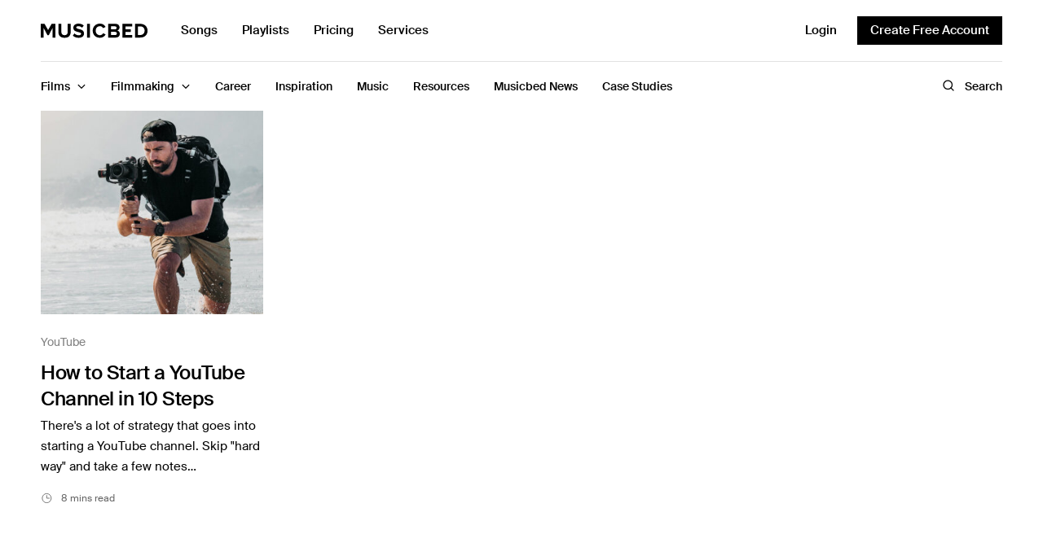

--- FILE ---
content_type: text/html; charset=UTF-8
request_url: https://www.musicbed.com/articles/tag/simone-giertz/
body_size: 25782
content:
<!doctype html>
<html lang="en-US">
<head>
	<meta charset="UTF-8" />
	<meta name="viewport" content="width=device-width, initial-scale=1, maximum-scale=5, viewport-fit=cover">
	<link rel="profile" href="http://gmpg.org/xfn/11">
	<meta name='robots' content='index, follow, max-image-preview:large, max-snippet:-1, max-video-preview:-1' />
	<style>img:is([sizes="auto" i], [sizes^="auto," i]) { contain-intrinsic-size: 3000px 1500px }</style>
		<link rel="preload" href="https://ajax.googleapis.com/ajax/libs/jquery/3.6.3/jquery.min.js?ver=3.6.3" as="script"/>
	<link rel="preload" href="https://www.musicbed.com/articles/wp-content/themes/fmco/assets/js/vendor.min.js?ver=1.0.6" as="script"/>
	<link rel="preload" href="https://www.musicbed.com/articles/wp-content/themes/fmco/assets/css/app.css?ver=1.0.6.1714570948" as="style"/>
	<link rel="preload" href="https://www.musicbed.com/articles/wp-content/themes/fmco/assets/js/app.min.js?ver=1.0.6.1714570947" as="script"/>
	<link rel="preconnect" href="https://www.googletagmanager.com"/>
	<link rel="preconnect" href="https://www.google-analytics.com"/>
		<meta name="referrer" content="no-referrer-when-downgrade"/>
	
	<!-- This site is optimized with the Yoast SEO plugin v26.6 - https://yoast.com/wordpress/plugins/seo/ -->
	<title>Simone Giertz Archives - Musicbed Blog</title>
	<link rel="canonical" href="https://www.musicbed.com/articles/tag/simone-giertz/" />
	<meta property="og:locale" content="en_US" />
	<meta property="og:type" content="article" />
	<meta property="og:title" content="Simone Giertz Archives - Musicbed Blog" />
	<meta property="og:url" content="https://www.musicbed.com/articles/tag/simone-giertz/" />
	<meta property="og:site_name" content="Musicbed Blog" />
	<meta name="twitter:card" content="summary_large_image" />
	<meta name="twitter:site" content="@themusicbed" />
	<script type="application/ld+json" class="yoast-schema-graph">{"@context":"https://schema.org","@graph":[{"@type":"CollectionPage","@id":"https://www.musicbed.com/articles/tag/simone-giertz/","url":"https://www.musicbed.com/articles/tag/simone-giertz/","name":"Simone Giertz Archives - Musicbed Blog","isPartOf":{"@id":"https://www.musicbed.com/articles/#website"},"primaryImageOfPage":{"@id":"https://www.musicbed.com/articles/tag/simone-giertz/#primaryimage"},"image":{"@id":"https://www.musicbed.com/articles/tag/simone-giertz/#primaryimage"},"thumbnailUrl":"https://www.musicbed.com/articles/wp-content/uploads/sites/2/2019/02/Jeven-Dovey_Main.jpg","breadcrumb":{"@id":"https://www.musicbed.com/articles/tag/simone-giertz/#breadcrumb"},"inLanguage":"en-US"},{"@type":"ImageObject","inLanguage":"en-US","@id":"https://www.musicbed.com/articles/tag/simone-giertz/#primaryimage","url":"https://www.musicbed.com/articles/wp-content/uploads/sites/2/2019/02/Jeven-Dovey_Main.jpg","contentUrl":"https://www.musicbed.com/articles/wp-content/uploads/sites/2/2019/02/Jeven-Dovey_Main.jpg","width":2400,"height":1260},{"@type":"BreadcrumbList","@id":"https://www.musicbed.com/articles/tag/simone-giertz/#breadcrumb","itemListElement":[{"@type":"ListItem","position":1,"name":"Home","item":"https://www.musicbed.com/articles/"},{"@type":"ListItem","position":2,"name":"Simone Giertz"}],"url":""},{"@type":"WebSite","@id":"https://www.musicbed.com/articles/#website","url":"https://www.musicbed.com/articles/","name":"Musicbed Blog","description":"Everything You Need to be a Better Filmmaker","publisher":{"@id":"https://www.musicbed.com/articles/#organization"},"potentialAction":[{"@type":"SearchAction","target":{"@type":"EntryPoint","urlTemplate":"https://www.musicbed.com/articles/?s={search_term_string}"},"query-input":{"@type":"PropertyValueSpecification","valueRequired":true,"valueName":"search_term_string"}}],"inLanguage":"en-US"},{"@type":"Organization","@id":"https://www.musicbed.com/articles/#organization","name":"Musicbed Blog","url":"https://www.musicbed.com/articles/","logo":{"@type":"ImageObject","inLanguage":"en-US","@id":"https://www.musicbed.com/articles/#/schema/logo/image/","url":"https://www.musicbed.com/articles/wp-content/uploads/sites/2/2019/04/Musicbed-Blog-Logo.png","contentUrl":"https://www.musicbed.com/articles/wp-content/uploads/sites/2/2019/04/Musicbed-Blog-Logo.png","width":401,"height":35,"caption":"Musicbed Blog"},"image":{"@id":"https://www.musicbed.com/articles/#/schema/logo/image/"},"sameAs":["https://www.facebook.com/musicbed/","https://x.com/themusicbed","https://www.youtube.com/@themusicbed"]}]}</script>
	<!-- / Yoast SEO plugin. -->


<link rel='dns-prefetch' href='//js.hs-scripts.com' />
<link rel='dns-prefetch' href='//ajax.googleapis.com' />
<link rel='preconnect' href='https://fonts.gstatic.com' />
<link rel="alternate" type="application/rss+xml" title="Musicbed Blog &raquo; Simone Giertz Tag Feed" href="https://www.musicbed.com/articles/tag/simone-giertz/feed/" />
<link rel='stylesheet' id='wp-block-library-css' href='https://www.musicbed.com/articles/wp-includes/css/dist/block-library/style.min.css?ver=6.8.3' type='text/css' media='all' />
<style id='global-styles-inline-css' type='text/css'>
:root{--wp--preset--aspect-ratio--square: 1;--wp--preset--aspect-ratio--4-3: 4/3;--wp--preset--aspect-ratio--3-4: 3/4;--wp--preset--aspect-ratio--3-2: 3/2;--wp--preset--aspect-ratio--2-3: 2/3;--wp--preset--aspect-ratio--16-9: 16/9;--wp--preset--aspect-ratio--9-16: 9/16;--wp--preset--color--black: #000000;--wp--preset--color--cyan-bluish-gray: #abb8c3;--wp--preset--color--white: #ffffff;--wp--preset--color--pale-pink: #f78da7;--wp--preset--color--vivid-red: #cf2e2e;--wp--preset--color--luminous-vivid-orange: #ff6900;--wp--preset--color--luminous-vivid-amber: #fcb900;--wp--preset--color--light-green-cyan: #7bdcb5;--wp--preset--color--vivid-green-cyan: #00d084;--wp--preset--color--pale-cyan-blue: #8ed1fc;--wp--preset--color--vivid-cyan-blue: #0693e3;--wp--preset--color--vivid-purple: #9b51e0;--wp--preset--gradient--vivid-cyan-blue-to-vivid-purple: linear-gradient(135deg,rgba(6,147,227,1) 0%,rgb(155,81,224) 100%);--wp--preset--gradient--light-green-cyan-to-vivid-green-cyan: linear-gradient(135deg,rgb(122,220,180) 0%,rgb(0,208,130) 100%);--wp--preset--gradient--luminous-vivid-amber-to-luminous-vivid-orange: linear-gradient(135deg,rgba(252,185,0,1) 0%,rgba(255,105,0,1) 100%);--wp--preset--gradient--luminous-vivid-orange-to-vivid-red: linear-gradient(135deg,rgba(255,105,0,1) 0%,rgb(207,46,46) 100%);--wp--preset--gradient--very-light-gray-to-cyan-bluish-gray: linear-gradient(135deg,rgb(238,238,238) 0%,rgb(169,184,195) 100%);--wp--preset--gradient--cool-to-warm-spectrum: linear-gradient(135deg,rgb(74,234,220) 0%,rgb(151,120,209) 20%,rgb(207,42,186) 40%,rgb(238,44,130) 60%,rgb(251,105,98) 80%,rgb(254,248,76) 100%);--wp--preset--gradient--blush-light-purple: linear-gradient(135deg,rgb(255,206,236) 0%,rgb(152,150,240) 100%);--wp--preset--gradient--blush-bordeaux: linear-gradient(135deg,rgb(254,205,165) 0%,rgb(254,45,45) 50%,rgb(107,0,62) 100%);--wp--preset--gradient--luminous-dusk: linear-gradient(135deg,rgb(255,203,112) 0%,rgb(199,81,192) 50%,rgb(65,88,208) 100%);--wp--preset--gradient--pale-ocean: linear-gradient(135deg,rgb(255,245,203) 0%,rgb(182,227,212) 50%,rgb(51,167,181) 100%);--wp--preset--gradient--electric-grass: linear-gradient(135deg,rgb(202,248,128) 0%,rgb(113,206,126) 100%);--wp--preset--gradient--midnight: linear-gradient(135deg,rgb(2,3,129) 0%,rgb(40,116,252) 100%);--wp--preset--font-size--small: 13px;--wp--preset--font-size--medium: 20px;--wp--preset--font-size--large: 36px;--wp--preset--font-size--x-large: 42px;--wp--preset--spacing--20: 0.44rem;--wp--preset--spacing--30: 0.67rem;--wp--preset--spacing--40: 1rem;--wp--preset--spacing--50: 1.5rem;--wp--preset--spacing--60: 2.25rem;--wp--preset--spacing--70: 3.38rem;--wp--preset--spacing--80: 5.06rem;--wp--preset--shadow--natural: 6px 6px 9px rgba(0, 0, 0, 0.2);--wp--preset--shadow--deep: 12px 12px 50px rgba(0, 0, 0, 0.4);--wp--preset--shadow--sharp: 6px 6px 0px rgba(0, 0, 0, 0.2);--wp--preset--shadow--outlined: 6px 6px 0px -3px rgba(255, 255, 255, 1), 6px 6px rgba(0, 0, 0, 1);--wp--preset--shadow--crisp: 6px 6px 0px rgba(0, 0, 0, 1);}:where(.is-layout-flex){gap: 0.5em;}:where(.is-layout-grid){gap: 0.5em;}body .is-layout-flex{display: flex;}.is-layout-flex{flex-wrap: wrap;align-items: center;}.is-layout-flex > :is(*, div){margin: 0;}body .is-layout-grid{display: grid;}.is-layout-grid > :is(*, div){margin: 0;}:where(.wp-block-columns.is-layout-flex){gap: 2em;}:where(.wp-block-columns.is-layout-grid){gap: 2em;}:where(.wp-block-post-template.is-layout-flex){gap: 1.25em;}:where(.wp-block-post-template.is-layout-grid){gap: 1.25em;}.has-black-color{color: var(--wp--preset--color--black) !important;}.has-cyan-bluish-gray-color{color: var(--wp--preset--color--cyan-bluish-gray) !important;}.has-white-color{color: var(--wp--preset--color--white) !important;}.has-pale-pink-color{color: var(--wp--preset--color--pale-pink) !important;}.has-vivid-red-color{color: var(--wp--preset--color--vivid-red) !important;}.has-luminous-vivid-orange-color{color: var(--wp--preset--color--luminous-vivid-orange) !important;}.has-luminous-vivid-amber-color{color: var(--wp--preset--color--luminous-vivid-amber) !important;}.has-light-green-cyan-color{color: var(--wp--preset--color--light-green-cyan) !important;}.has-vivid-green-cyan-color{color: var(--wp--preset--color--vivid-green-cyan) !important;}.has-pale-cyan-blue-color{color: var(--wp--preset--color--pale-cyan-blue) !important;}.has-vivid-cyan-blue-color{color: var(--wp--preset--color--vivid-cyan-blue) !important;}.has-vivid-purple-color{color: var(--wp--preset--color--vivid-purple) !important;}.has-black-background-color{background-color: var(--wp--preset--color--black) !important;}.has-cyan-bluish-gray-background-color{background-color: var(--wp--preset--color--cyan-bluish-gray) !important;}.has-white-background-color{background-color: var(--wp--preset--color--white) !important;}.has-pale-pink-background-color{background-color: var(--wp--preset--color--pale-pink) !important;}.has-vivid-red-background-color{background-color: var(--wp--preset--color--vivid-red) !important;}.has-luminous-vivid-orange-background-color{background-color: var(--wp--preset--color--luminous-vivid-orange) !important;}.has-luminous-vivid-amber-background-color{background-color: var(--wp--preset--color--luminous-vivid-amber) !important;}.has-light-green-cyan-background-color{background-color: var(--wp--preset--color--light-green-cyan) !important;}.has-vivid-green-cyan-background-color{background-color: var(--wp--preset--color--vivid-green-cyan) !important;}.has-pale-cyan-blue-background-color{background-color: var(--wp--preset--color--pale-cyan-blue) !important;}.has-vivid-cyan-blue-background-color{background-color: var(--wp--preset--color--vivid-cyan-blue) !important;}.has-vivid-purple-background-color{background-color: var(--wp--preset--color--vivid-purple) !important;}.has-black-border-color{border-color: var(--wp--preset--color--black) !important;}.has-cyan-bluish-gray-border-color{border-color: var(--wp--preset--color--cyan-bluish-gray) !important;}.has-white-border-color{border-color: var(--wp--preset--color--white) !important;}.has-pale-pink-border-color{border-color: var(--wp--preset--color--pale-pink) !important;}.has-vivid-red-border-color{border-color: var(--wp--preset--color--vivid-red) !important;}.has-luminous-vivid-orange-border-color{border-color: var(--wp--preset--color--luminous-vivid-orange) !important;}.has-luminous-vivid-amber-border-color{border-color: var(--wp--preset--color--luminous-vivid-amber) !important;}.has-light-green-cyan-border-color{border-color: var(--wp--preset--color--light-green-cyan) !important;}.has-vivid-green-cyan-border-color{border-color: var(--wp--preset--color--vivid-green-cyan) !important;}.has-pale-cyan-blue-border-color{border-color: var(--wp--preset--color--pale-cyan-blue) !important;}.has-vivid-cyan-blue-border-color{border-color: var(--wp--preset--color--vivid-cyan-blue) !important;}.has-vivid-purple-border-color{border-color: var(--wp--preset--color--vivid-purple) !important;}.has-vivid-cyan-blue-to-vivid-purple-gradient-background{background: var(--wp--preset--gradient--vivid-cyan-blue-to-vivid-purple) !important;}.has-light-green-cyan-to-vivid-green-cyan-gradient-background{background: var(--wp--preset--gradient--light-green-cyan-to-vivid-green-cyan) !important;}.has-luminous-vivid-amber-to-luminous-vivid-orange-gradient-background{background: var(--wp--preset--gradient--luminous-vivid-amber-to-luminous-vivid-orange) !important;}.has-luminous-vivid-orange-to-vivid-red-gradient-background{background: var(--wp--preset--gradient--luminous-vivid-orange-to-vivid-red) !important;}.has-very-light-gray-to-cyan-bluish-gray-gradient-background{background: var(--wp--preset--gradient--very-light-gray-to-cyan-bluish-gray) !important;}.has-cool-to-warm-spectrum-gradient-background{background: var(--wp--preset--gradient--cool-to-warm-spectrum) !important;}.has-blush-light-purple-gradient-background{background: var(--wp--preset--gradient--blush-light-purple) !important;}.has-blush-bordeaux-gradient-background{background: var(--wp--preset--gradient--blush-bordeaux) !important;}.has-luminous-dusk-gradient-background{background: var(--wp--preset--gradient--luminous-dusk) !important;}.has-pale-ocean-gradient-background{background: var(--wp--preset--gradient--pale-ocean) !important;}.has-electric-grass-gradient-background{background: var(--wp--preset--gradient--electric-grass) !important;}.has-midnight-gradient-background{background: var(--wp--preset--gradient--midnight) !important;}.has-small-font-size{font-size: var(--wp--preset--font-size--small) !important;}.has-medium-font-size{font-size: var(--wp--preset--font-size--medium) !important;}.has-large-font-size{font-size: var(--wp--preset--font-size--large) !important;}.has-x-large-font-size{font-size: var(--wp--preset--font-size--x-large) !important;}
:where(.wp-block-post-template.is-layout-flex){gap: 1.25em;}:where(.wp-block-post-template.is-layout-grid){gap: 1.25em;}
:where(.wp-block-columns.is-layout-flex){gap: 2em;}:where(.wp-block-columns.is-layout-grid){gap: 2em;}
:root :where(.wp-block-pullquote){font-size: 1.5em;line-height: 1.6;}
</style>
<link rel='stylesheet' id='fmco-app-css' href='https://www.musicbed.com/articles/wp-content/themes/fmco/assets/css/app.css?ver=1.0.6.1714570948' type='text/css' media='all' />
<link rel='stylesheet' id='fmco-archive-css' href='https://www.musicbed.com/articles/wp-content/themes/fmco/assets/css/archive.css?ver=1.0.6.1714570948' type='text/css' media='all' />
<script type="text/javascript" src="https://ajax.googleapis.com/ajax/libs/jquery/3.6.3/jquery.min.js?ver=3.6.3" id="jquery-js"></script>
<script type="text/javascript" src="https://www.musicbed.com/articles/wp-content/themes/fmco/assets/js/modules/scroll-shadow.js?ver=1.0.6" id="fmco-scroll-shadow-js"></script>
<script type="text/javascript" src="https://www.musicbed.com/articles/wp-includes/js/jquery/jquery.min.js?ver=3.7.1" id="jquery-core-js"></script>
			<!-- DO NOT COPY THIS SNIPPET! Start of Page Analytics Tracking for HubSpot WordPress plugin v11.3.33-->
			<script class="hsq-set-content-id" data-content-id="listing-page">
				var _hsq = _hsq || [];
				_hsq.push(["setContentType", "listing-page"]);
			</script>
			<!-- DO NOT COPY THIS SNIPPET! End of Page Analytics Tracking for HubSpot WordPress plugin -->
					<!-- Google Tag Manager -->
		<script>(function(w,d,s,l,i){w[l]=w[l]||[];w[l].push({'gtm.start':
		new Date().getTime(),event:'gtm.js'});var f=d.getElementsByTagName(s)[0],
		j=d.createElement(s),dl=l!='dataLayer'?'&l='+l:'';j.async=true;j.src=
		'https://www.googletagmanager.com/gtm.js?id='+i+dl;f.parentNode.insertBefore(j,f);
		})(window,document,'script','dataLayer','GTM-KPNM69');</script>
		<!-- End Google Tag Manager -->
		<link rel="icon" href="https://www.musicbed.com/articles/wp-content/uploads/sites/2/2022/07/cropped-cropped-White_M_Monogram-1-32x32.png" sizes="32x32" />
<link rel="icon" href="https://www.musicbed.com/articles/wp-content/uploads/sites/2/2022/07/cropped-cropped-White_M_Monogram-1-192x192.png" sizes="192x192" />
<link rel="apple-touch-icon" href="https://www.musicbed.com/articles/wp-content/uploads/sites/2/2022/07/cropped-cropped-White_M_Monogram-1-180x180.png" />
<meta name="msapplication-TileImage" content="https://www.musicbed.com/articles/wp-content/uploads/sites/2/2022/07/cropped-cropped-White_M_Monogram-1-270x270.png" />
</head>
<body class="archive tag tag-simone-giertz tag-722 wp-theme-fmco site-musicbed">
<!-- Start Wrapper -->
<div id="wrapper">
	<div id="header--sticky"></div>
<header id="header" class="header">
	<div class="header--content">
		<div class="row header--top-row">
			<div class="small-12 columns">
					<button class="fmco-mobile-toggle" aria-label="Toggle Mobile Menu">
		<span></span>
		<span></span>
		<span></span>
	</button>
					<div class="header--logo-wrapper">
						<a href="https://www.musicbed.com/" class="fmco-logo" title="Musicbed Blog">
		<svg width="132" height="18" viewBox="0 0 132 18" fill="none" xmlns="http://www.w3.org/2000/svg">
<g clip-path="url(#clip0_202_276)">
<path fill-rule="evenodd" clip-rule="evenodd" d="M13.3678 0.277142L9.02232 7.88134L4.67698 0.277142H0V17.1352H3.54896V5.33201L8.24752 14.254H9.7971L14.4958 5.33201V17.1352H18.0696V0.277142H13.3678Z" fill="black"/>
<path fill-rule="evenodd" clip-rule="evenodd" d="M33.1172 10.2863C33.1172 12.6366 31.7927 14.2543 29.2185 14.2543C26.6441 14.2543 25.2946 12.6366 25.2946 10.2863V0.277668H21.6956V10.4125C21.6956 14.5576 24.1449 17.4387 29.2185 17.4387C34.2918 17.4387 36.7412 14.5827 36.7412 10.3872V0.277668H33.1172V10.2863Z" fill="black"/>
<path fill-rule="evenodd" clip-rule="evenodd" d="M45.9507 3.15981C47.6501 3.15981 49.4497 3.74108 50.7992 5.00496L52.7736 2.37651C51.124 0.834747 48.9247 0.025938 46.2755 0.025938C42.3517 0.025938 39.9524 2.35122 39.9524 5.15666C39.9524 11.5004 49.5495 9.45305 49.5495 12.4357C49.5495 13.396 48.5999 14.3059 46.6505 14.3059C44.3511 14.3059 42.5265 13.2698 41.352 12.0312L39.4276 14.7608C40.977 16.3531 43.2763 17.4398 46.4755 17.4398C50.974 17.4398 53.1484 15.1147 53.1484 12.0312C53.1484 5.73792 43.5763 7.53229 43.5763 4.85327C43.5763 3.84221 44.4261 3.15981 45.9507 3.15981Z" fill="black"/>
<path fill-rule="evenodd" clip-rule="evenodd" d="M56.8263 17.1355H60.3753V0.277668H56.8263V17.1355Z" fill="black"/>
<path fill-rule="evenodd" clip-rule="evenodd" d="M72.6441 3.18456C74.3688 3.18456 75.8681 4.27125 76.5681 5.63626L79.617 4.11978C78.4424 2.02203 76.3181 -9.53674e-05 72.6441 -9.53674e-05C67.6456 -9.53674e-05 63.7719 3.53829 63.7719 8.71959C63.7719 13.9006 67.6456 17.4393 72.6441 17.4393C76.3181 17.4393 78.4175 15.3918 79.617 13.2941L76.5681 11.8029C75.8681 13.1931 74.3688 14.2546 72.6441 14.2546C69.6202 14.2546 67.4208 11.904 67.4208 8.71959C67.4208 5.53491 69.6202 3.18456 72.6441 3.18456Z" fill="black"/>
<path fill-rule="evenodd" clip-rule="evenodd" d="M91.2734 14.0273H86.2998V10.1097H91.2734C92.6734 10.1097 93.4231 11.0197 93.4231 12.0813C93.4231 13.2944 92.6237 14.0273 91.2734 14.0273ZM86.2998 3.36125H91.1491C92.3487 3.36125 93.0984 4.14477 93.0984 5.20618C93.0984 6.26781 92.3487 7.02605 91.1491 7.02605H86.2998V3.36125ZM93.8481 8.44114C95.4228 8.11244 96.7218 6.69711 96.7218 4.57408C96.7218 2.32464 95.0981 0.277668 91.9237 0.277668H82.751V17.1355H92.1979C95.3731 17.1355 97.0473 15.1134 97.0473 12.5863C97.0473 10.463 95.6225 8.71904 93.8481 8.44114Z" fill="black"/>
<path fill-rule="evenodd" clip-rule="evenodd" d="M100.352 17.1355H112.148V13.9761H103.901V10.1599H110.391V7.0005H103.901V3.43683H112.148V0.277668H100.352V17.1355Z" fill="black"/>
<path fill-rule="evenodd" clip-rule="evenodd" d="M122.228 13.9759H119.204V3.43661H122.228C125.652 3.43661 127.452 5.73662 127.452 8.71904C127.452 11.575 125.527 13.9759 122.228 13.9759ZM122.228 0.277668H115.655V17.1355H122.228C127.452 17.1355 131.076 13.7992 131.076 8.7192C131.076 3.63908 127.452 0.277668 122.228 0.277668Z" fill="black"/>
</g>
<defs>
<clipPath id="clip0_202_276">
<rect width="131.294" height="18" fill="white"/>
</clipPath>
</defs>
</svg>
	</a>
						<ul id="menu-top-menu" class="fmco-top-nav"><li id="menu-item-6156" class="menu-item menu-item-type-custom menu-item-object-custom menu-item-6156"><a href="https://www.musicbed.com/songs">Songs</a></li>
<li id="menu-item-6157" class="menu-item menu-item-type-custom menu-item-object-custom menu-item-6157"><a href="https://www.musicbed.com/playlists">Playlists</a></li>
<li id="menu-item-6158" class="menu-item menu-item-type-custom menu-item-object-custom menu-item-6158"><a href="https://www.musicbed.com/pricing">Pricing</a></li>
<li id="menu-item-6159" class="menu-item menu-item-type-custom menu-item-object-custom menu-item-6159"><a href="https://www.musicbed.com/services">Services</a></li>
</ul>				</div>
					<div class="fmco-secondary-area">
		<button class="fmco-navbar--search-button" aria-label="Toggle Search">
			<span class="open"><svg width="16" height="16" viewBox="0 0 16 16" fill="none" xmlns="http://www.w3.org/2000/svg">
<path d="M7.25 12.5C10.1495 12.5 12.5 10.1495 12.5 7.25C12.5 4.35051 10.1495 2 7.25 2C4.35051 2 2 4.35051 2 7.25C2 10.1495 4.35051 12.5 7.25 12.5Z" stroke="black" stroke-width="1.3" stroke-linecap="round" stroke-linejoin="round"/>
<path d="M10.9624 10.9625L13.9999 14" stroke="black" stroke-width="1.3" stroke-linecap="round" stroke-linejoin="round"/>
</svg>
</span>
			<span class="close"><svg width="15" height="15" viewBox="0 0 15 15" fill="none" xmlns="http://www.w3.org/2000/svg">
<path d="M11.3726 3.15747L3.49756 11.0325" stroke="black" stroke-width="1.3" stroke-linecap="round" stroke-linejoin="round"/>
<path d="M11.3726 11.0325L3.49756 3.15747" stroke="black" stroke-width="1.3" stroke-linecap="round" stroke-linejoin="round"/>
</svg>
</span>
		</button>
		<div class="fmco-secondary-area--buttons">
							<a href="https://www.musicbed.com/login" class="fmco-login-link " title="Login">
					Login				</a>
										<a style="background:#000;" href="https://www.musicbed.com/register" class="fmco-register-link button" title="Create Free Account">
					Create Free Account				</a>
					</div>
	</div>
				</div>
		</div>
		<div class="row header--bottom-row">
			<div class="small-12 columns">
				<div class="fmco-navbar" style="--article-scroll: 0;">
					<ul id="menu-main-menu" class="fmco-full-menu"><li id="menu-item-5163" class="menu-item menu-item-type-taxonomy menu-item-object-category menu-item-has-children menu-item-5163 active menu-item-mega-parent"><a href="https://www.musicbed.com/articles/category/films/"><span>Films</span></a>
<div class="sub-menu fmco-mega-menu"><div class="fmco-mega-menu--inner">

<ul class="sub-menu fmco-megamenu-links">
	<li id="menu-item-5818" class="menu-item menu-item-type-taxonomy menu-item-object-category menu-item-5818"><a href="https://www.musicbed.com/articles/category/films/podcast/"><span>Podcast</span></a></li>
	<li id="menu-item-5166" class="menu-item menu-item-type-taxonomy menu-item-object-category menu-item-5166"><a href="https://www.musicbed.com/articles/category/films/make/"><span>MAKE</span></a></li>
	<li id="menu-item-5167" class="menu-item menu-item-type-taxonomy menu-item-object-category menu-item-5167"><a href="https://www.musicbed.com/articles/category/films/sessions/"><span>Sessions</span></a></li>
</ul>
<div class="category-children"><scroll-shadow><div class="tab-holder"><div class="post post-style post-style-megamenu post-6497 type-post status-publish format-video has-post-thumbnail hentry category-podcast tag-advice-for-creatives tag-advice-for-filmmakers tag-podcasts tag-podcasts-for-filmmakers post_format-post-format-video">
			<figure class="post-gallery">
			<a href="https://www.musicbed.com/articles/films/podcast/014-rob-legato-on-the-secrets-to-creating-oscar-winning-effects/" title="Musicbed Podcast #014 with Rob Legato on the Secrets to Creating Oscar-Winning Effects"><img width="370" height="340" src="https://www.musicbed.com/articles/wp-content/uploads/sites/2/2023/11/Rob-Gen-Thumbnail_3-16x9-1-370x340.jpg" class="attachment-fmco-style1 size-fmco-style1 wp-post-image" alt="" decoding="async" fetchpriority="high" srcset="https://www.musicbed.com/articles/wp-content/uploads/sites/2/2023/11/Rob-Gen-Thumbnail_3-16x9-1-370x340.jpg 370w, https://www.musicbed.com/articles/wp-content/uploads/sites/2/2023/11/Rob-Gen-Thumbnail_3-16x9-1-240x220.jpg 240w, https://www.musicbed.com/articles/wp-content/uploads/sites/2/2023/11/Rob-Gen-Thumbnail_3-16x9-1-185x170.jpg 185w, https://www.musicbed.com/articles/wp-content/uploads/sites/2/2023/11/Rob-Gen-Thumbnail_3-16x9-1-120x110.jpg 120w" sizes="(max-width: 370px) 100vw, 370px" /></a>
				<div class="post-video-icon">
		<svg width="36" height="36" viewBox="0 0 36 36" fill="none" xmlns="http://www.w3.org/2000/svg">
<rect x="0.5" y="0.5" width="35" height="35" rx="17.5" fill="black" fill-opacity="0.1" stroke="white"/>
<path d="M24.5188 17.1437L15.5188 11.65C15.3688 11.555 15.1957 11.503 15.0183 11.4997C14.8408 11.4964 14.6659 11.5419 14.5125 11.6312C14.3569 11.7166 14.2272 11.8424 14.137 11.9952C14.0468 12.1481 13.9995 12.3225 14 12.5V23.5C13.9995 23.6775 14.0468 23.8518 14.137 24.0047C14.2272 24.1576 14.3569 24.2833 14.5125 24.3687C14.6659 24.4581 14.8408 24.5036 15.0183 24.5003C15.1957 24.497 15.3688 24.445 15.5188 24.35L24.5188 18.8562C24.6663 18.7672 24.7883 18.6416 24.873 18.4916C24.9577 18.3416 25.0022 18.1723 25.0022 18C25.0022 17.8277 24.9577 17.6583 24.873 17.5083C24.7883 17.3583 24.6663 17.2327 24.5188 17.1437Z" fill="white"/>
</svg>
	</div>
			</figure>
		<div class="post-title"><h6><a href="https://www.musicbed.com/articles/films/podcast/014-rob-legato-on-the-secrets-to-creating-oscar-winning-effects/" title="Musicbed Podcast #014 with Rob Legato on the Secrets to Creating Oscar-Winning Effects"><span>Musicbed Podcast #014 with Rob Legato on the Secrets to Creating Oscar-Winning Effects</span></a></h6></div>	<div class="post-footer">
				<div class="post-reading-time">
			38:15 		</div>
					</div>
</div>
<div class="post post-style post-style-megamenu post-6480 type-post status-publish format-video has-post-thumbnail hentry category-podcast tag-advice-for-creatives tag-advice-for-filmmakers tag-podcasts post_format-post-format-video">
			<figure class="post-gallery">
			<a href="https://www.musicbed.com/articles/films/podcast/013-elle-brooks-tao-on-why-real-creativity-requires-conflict/" title="Musicbed Podcast #013 with Elle Brooks-Tao On Why Real Creativity Requires Conflict"><img width="370" height="340" src="https://www.musicbed.com/articles/wp-content/uploads/sites/2/2023/10/Musicbed-Podcast-Elle-Header-370x340.jpg" class="attachment-fmco-style1 size-fmco-style1 wp-post-image" alt="Musicbed Podcast with Elle Brooks-Tao On Why Real Creativity Requires Conflict" decoding="async" srcset="https://www.musicbed.com/articles/wp-content/uploads/sites/2/2023/10/Musicbed-Podcast-Elle-Header-370x340.jpg 370w, https://www.musicbed.com/articles/wp-content/uploads/sites/2/2023/10/Musicbed-Podcast-Elle-Header-240x220.jpg 240w, https://www.musicbed.com/articles/wp-content/uploads/sites/2/2023/10/Musicbed-Podcast-Elle-Header-185x170.jpg 185w, https://www.musicbed.com/articles/wp-content/uploads/sites/2/2023/10/Musicbed-Podcast-Elle-Header-120x110.jpg 120w" sizes="(max-width: 370px) 100vw, 370px" /></a>
				<div class="post-video-icon">
		<svg width="36" height="36" viewBox="0 0 36 36" fill="none" xmlns="http://www.w3.org/2000/svg">
<rect x="0.5" y="0.5" width="35" height="35" rx="17.5" fill="black" fill-opacity="0.1" stroke="white"/>
<path d="M24.5188 17.1437L15.5188 11.65C15.3688 11.555 15.1957 11.503 15.0183 11.4997C14.8408 11.4964 14.6659 11.5419 14.5125 11.6312C14.3569 11.7166 14.2272 11.8424 14.137 11.9952C14.0468 12.1481 13.9995 12.3225 14 12.5V23.5C13.9995 23.6775 14.0468 23.8518 14.137 24.0047C14.2272 24.1576 14.3569 24.2833 14.5125 24.3687C14.6659 24.4581 14.8408 24.5036 15.0183 24.5003C15.1957 24.497 15.3688 24.445 15.5188 24.35L24.5188 18.8562C24.6663 18.7672 24.7883 18.6416 24.873 18.4916C24.9577 18.3416 25.0022 18.1723 25.0022 18C25.0022 17.8277 24.9577 17.6583 24.873 17.5083C24.7883 17.3583 24.6663 17.2327 24.5188 17.1437Z" fill="white"/>
</svg>
	</div>
			</figure>
		<div class="post-title"><h6><a href="https://www.musicbed.com/articles/films/podcast/013-elle-brooks-tao-on-why-real-creativity-requires-conflict/" title="Musicbed Podcast #013 with Elle Brooks-Tao On Why Real Creativity Requires Conflict"><span>Musicbed Podcast #013 with Elle Brooks-Tao On Why Real Creativity Requires Conflict</span></a></h6></div>	<div class="post-footer">
				<div class="post-reading-time">
			52:26 		</div>
					</div>
</div>
<div class="post post-style post-style-megamenu post-6446 type-post status-publish format-video has-post-thumbnail hentry category-podcast tag-advice-for-creatives tag-advice-for-filmmakers tag-podcasts post_format-post-format-video">
			<figure class="post-gallery">
			<a href="https://www.musicbed.com/articles/films/podcast/012-drea-clark-on-the-future-of-indie-filmmaking/" title="Musicbed Podcast #012 with Drea Clark On the Art of Capturing Festival Attention"><img width="370" height="340" src="https://www.musicbed.com/articles/wp-content/uploads/sites/2/2023/09/Drea-BlogHeader-370x340.jpg" class="attachment-fmco-style1 size-fmco-style1 wp-post-image" alt="Musicbed Podcast with Drea Clark" decoding="async" srcset="https://www.musicbed.com/articles/wp-content/uploads/sites/2/2023/09/Drea-BlogHeader-370x340.jpg 370w, https://www.musicbed.com/articles/wp-content/uploads/sites/2/2023/09/Drea-BlogHeader-240x220.jpg 240w, https://www.musicbed.com/articles/wp-content/uploads/sites/2/2023/09/Drea-BlogHeader-185x170.jpg 185w, https://www.musicbed.com/articles/wp-content/uploads/sites/2/2023/09/Drea-BlogHeader-120x110.jpg 120w" sizes="(max-width: 370px) 100vw, 370px" /></a>
				<div class="post-video-icon">
		<svg width="36" height="36" viewBox="0 0 36 36" fill="none" xmlns="http://www.w3.org/2000/svg">
<rect x="0.5" y="0.5" width="35" height="35" rx="17.5" fill="black" fill-opacity="0.1" stroke="white"/>
<path d="M24.5188 17.1437L15.5188 11.65C15.3688 11.555 15.1957 11.503 15.0183 11.4997C14.8408 11.4964 14.6659 11.5419 14.5125 11.6312C14.3569 11.7166 14.2272 11.8424 14.137 11.9952C14.0468 12.1481 13.9995 12.3225 14 12.5V23.5C13.9995 23.6775 14.0468 23.8518 14.137 24.0047C14.2272 24.1576 14.3569 24.2833 14.5125 24.3687C14.6659 24.4581 14.8408 24.5036 15.0183 24.5003C15.1957 24.497 15.3688 24.445 15.5188 24.35L24.5188 18.8562C24.6663 18.7672 24.7883 18.6416 24.873 18.4916C24.9577 18.3416 25.0022 18.1723 25.0022 18C25.0022 17.8277 24.9577 17.6583 24.873 17.5083C24.7883 17.3583 24.6663 17.2327 24.5188 17.1437Z" fill="white"/>
</svg>
	</div>
			</figure>
		<div class="post-title"><h6><a href="https://www.musicbed.com/articles/films/podcast/012-drea-clark-on-the-future-of-indie-filmmaking/" title="Musicbed Podcast #012 with Drea Clark On the Art of Capturing Festival Attention"><span>Musicbed Podcast #012 with Drea Clark On the Art of Capturing Festival Attention</span></a></h6></div>	<div class="post-footer">
				<div class="post-reading-time">
			58:39 		</div>
					</div>
</div>
<div class="post post-style post-style-megamenu post-6421 type-post status-publish format-video has-post-thumbnail hentry category-podcast tag-advice-for-creatives tag-advice-for-filmmakers tag-podcasts post_format-post-format-video">
			<figure class="post-gallery">
			<a href="https://www.musicbed.com/articles/films/podcast/011-young-replicant-on-visual-poetry/" title="Musicbed Podcast #011 with Young Replicant On High Concepts and Visual Poetry"><img width="370" height="340" src="https://www.musicbed.com/articles/wp-content/uploads/sites/2/2023/08/MB_Pod_YoungReplicant-370x340.jpg" class="attachment-fmco-style1 size-fmco-style1 wp-post-image" alt="Musicbed Podcast with Young Replicant on Visual Poetry" decoding="async" srcset="https://www.musicbed.com/articles/wp-content/uploads/sites/2/2023/08/MB_Pod_YoungReplicant-370x340.jpg 370w, https://www.musicbed.com/articles/wp-content/uploads/sites/2/2023/08/MB_Pod_YoungReplicant-240x220.jpg 240w, https://www.musicbed.com/articles/wp-content/uploads/sites/2/2023/08/MB_Pod_YoungReplicant-185x170.jpg 185w, https://www.musicbed.com/articles/wp-content/uploads/sites/2/2023/08/MB_Pod_YoungReplicant-120x110.jpg 120w" sizes="(max-width: 370px) 100vw, 370px" /></a>
				<div class="post-video-icon">
		<svg width="36" height="36" viewBox="0 0 36 36" fill="none" xmlns="http://www.w3.org/2000/svg">
<rect x="0.5" y="0.5" width="35" height="35" rx="17.5" fill="black" fill-opacity="0.1" stroke="white"/>
<path d="M24.5188 17.1437L15.5188 11.65C15.3688 11.555 15.1957 11.503 15.0183 11.4997C14.8408 11.4964 14.6659 11.5419 14.5125 11.6312C14.3569 11.7166 14.2272 11.8424 14.137 11.9952C14.0468 12.1481 13.9995 12.3225 14 12.5V23.5C13.9995 23.6775 14.0468 23.8518 14.137 24.0047C14.2272 24.1576 14.3569 24.2833 14.5125 24.3687C14.6659 24.4581 14.8408 24.5036 15.0183 24.5003C15.1957 24.497 15.3688 24.445 15.5188 24.35L24.5188 18.8562C24.6663 18.7672 24.7883 18.6416 24.873 18.4916C24.9577 18.3416 25.0022 18.1723 25.0022 18C25.0022 17.8277 24.9577 17.6583 24.873 17.5083C24.7883 17.3583 24.6663 17.2327 24.5188 17.1437Z" fill="white"/>
</svg>
	</div>
			</figure>
		<div class="post-title"><h6><a href="https://www.musicbed.com/articles/films/podcast/011-young-replicant-on-visual-poetry/" title="Musicbed Podcast #011 with Young Replicant On High Concepts and Visual Poetry"><span>Musicbed Podcast #011 with Young Replicant On High Concepts and Visual Poetry</span></a></h6></div>	<div class="post-footer">
				<div class="post-reading-time">
			36:59 		</div>
					</div>
</div>
<div class="post post-style post-style-megamenu post-6377 type-post status-publish format-video has-post-thumbnail hentry category-podcast tag-advice-for-creatives tag-advice-for-filmmakers tag-podcasts post_format-post-format-video">
			<figure class="post-gallery">
			<a href="https://www.musicbed.com/articles/films/podcast/010-on-selling-out-vs-buying-time/" title="Musicbed Podcast #010 with Leo Aguirre On Selling Out vs. Buying Time"><img width="370" height="340" src="https://www.musicbed.com/articles/wp-content/uploads/sites/2/2023/07/LeoAguirre-podcast-post-370x340.jpg" class="attachment-fmco-style1 size-fmco-style1 wp-post-image" alt="Leo Aguirre On Selling Out vs. Buying Time" decoding="async" srcset="https://www.musicbed.com/articles/wp-content/uploads/sites/2/2023/07/LeoAguirre-podcast-post-370x340.jpg 370w, https://www.musicbed.com/articles/wp-content/uploads/sites/2/2023/07/LeoAguirre-podcast-post-240x220.jpg 240w, https://www.musicbed.com/articles/wp-content/uploads/sites/2/2023/07/LeoAguirre-podcast-post-185x170.jpg 185w, https://www.musicbed.com/articles/wp-content/uploads/sites/2/2023/07/LeoAguirre-podcast-post-120x110.jpg 120w" sizes="(max-width: 370px) 100vw, 370px" /></a>
				<div class="post-video-icon">
		<svg width="36" height="36" viewBox="0 0 36 36" fill="none" xmlns="http://www.w3.org/2000/svg">
<rect x="0.5" y="0.5" width="35" height="35" rx="17.5" fill="black" fill-opacity="0.1" stroke="white"/>
<path d="M24.5188 17.1437L15.5188 11.65C15.3688 11.555 15.1957 11.503 15.0183 11.4997C14.8408 11.4964 14.6659 11.5419 14.5125 11.6312C14.3569 11.7166 14.2272 11.8424 14.137 11.9952C14.0468 12.1481 13.9995 12.3225 14 12.5V23.5C13.9995 23.6775 14.0468 23.8518 14.137 24.0047C14.2272 24.1576 14.3569 24.2833 14.5125 24.3687C14.6659 24.4581 14.8408 24.5036 15.0183 24.5003C15.1957 24.497 15.3688 24.445 15.5188 24.35L24.5188 18.8562C24.6663 18.7672 24.7883 18.6416 24.873 18.4916C24.9577 18.3416 25.0022 18.1723 25.0022 18C25.0022 17.8277 24.9577 17.6583 24.873 17.5083C24.7883 17.3583 24.6663 17.2327 24.5188 17.1437Z" fill="white"/>
</svg>
	</div>
			</figure>
		<div class="post-title"><h6><a href="https://www.musicbed.com/articles/films/podcast/010-on-selling-out-vs-buying-time/" title="Musicbed Podcast #010 with Leo Aguirre On Selling Out vs. Buying Time"><span>Musicbed Podcast #010 with Leo Aguirre On Selling Out vs. Buying Time</span></a></h6></div>	<div class="post-footer">
				<div class="post-reading-time">
			34:55 		</div>
					</div>
</div>
<div class="post post-style post-style-megamenu post-6337 type-post status-publish format-video has-post-thumbnail hentry category-podcast tag-advice-for-filmmakers tag-podcasts post_format-post-format-video">
			<figure class="post-gallery">
			<a href="https://www.musicbed.com/articles/films/podcast/009-on-choosing-story-over-script/" title="Musicbed Podcast #009 with Rayka Zehtabchi &amp; Sam Davis on Choosing Story Over Script"><img width="370" height="340" src="https://www.musicbed.com/articles/wp-content/uploads/sites/2/2023/06/RaykaAndSam_Blog-370x340.jpg" class="attachment-fmco-style1 size-fmco-style1 wp-post-image" alt="Rayka Zehtabchi &amp; Sam Davis on Choosing Story Over Script" decoding="async" srcset="https://www.musicbed.com/articles/wp-content/uploads/sites/2/2023/06/RaykaAndSam_Blog-370x340.jpg 370w, https://www.musicbed.com/articles/wp-content/uploads/sites/2/2023/06/RaykaAndSam_Blog-240x220.jpg 240w, https://www.musicbed.com/articles/wp-content/uploads/sites/2/2023/06/RaykaAndSam_Blog-185x170.jpg 185w, https://www.musicbed.com/articles/wp-content/uploads/sites/2/2023/06/RaykaAndSam_Blog-120x110.jpg 120w" sizes="(max-width: 370px) 100vw, 370px" /></a>
				<div class="post-video-icon">
		<svg width="36" height="36" viewBox="0 0 36 36" fill="none" xmlns="http://www.w3.org/2000/svg">
<rect x="0.5" y="0.5" width="35" height="35" rx="17.5" fill="black" fill-opacity="0.1" stroke="white"/>
<path d="M24.5188 17.1437L15.5188 11.65C15.3688 11.555 15.1957 11.503 15.0183 11.4997C14.8408 11.4964 14.6659 11.5419 14.5125 11.6312C14.3569 11.7166 14.2272 11.8424 14.137 11.9952C14.0468 12.1481 13.9995 12.3225 14 12.5V23.5C13.9995 23.6775 14.0468 23.8518 14.137 24.0047C14.2272 24.1576 14.3569 24.2833 14.5125 24.3687C14.6659 24.4581 14.8408 24.5036 15.0183 24.5003C15.1957 24.497 15.3688 24.445 15.5188 24.35L24.5188 18.8562C24.6663 18.7672 24.7883 18.6416 24.873 18.4916C24.9577 18.3416 25.0022 18.1723 25.0022 18C25.0022 17.8277 24.9577 17.6583 24.873 17.5083C24.7883 17.3583 24.6663 17.2327 24.5188 17.1437Z" fill="white"/>
</svg>
	</div>
			</figure>
		<div class="post-title"><h6><a href="https://www.musicbed.com/articles/films/podcast/009-on-choosing-story-over-script/" title="Musicbed Podcast #009 with Rayka Zehtabchi &amp; Sam Davis on Choosing Story Over Script"><span>Musicbed Podcast #009 with Rayka Zehtabchi &amp; Sam Davis on Choosing Story Over Script</span></a></h6></div>	<div class="post-footer">
				<div class="post-reading-time">
			42:16 		</div>
					</div>
</div>
<div class="post post-style post-style-megamenu post-6270 type-post status-publish format-video has-post-thumbnail hentry category-podcast tag-advice-for-filmmakers tag-filmmaking tag-podcast post_format-post-format-video">
			<figure class="post-gallery">
			<a href="https://www.musicbed.com/articles/films/podcast/008-calmatic-crafting-creative-rhythm/" title="Musicbed Podcast #008 with Calmatic on Crafting Your Creative Rhythm"><img width="370" height="340" src="https://www.musicbed.com/articles/wp-content/uploads/sites/2/2023/05/Calmatic_Podcast_Post-370x340.jpg" class="attachment-fmco-style1 size-fmco-style1 wp-post-image" alt="Calmatic on Crafting Your Creative Rhythm" decoding="async" srcset="https://www.musicbed.com/articles/wp-content/uploads/sites/2/2023/05/Calmatic_Podcast_Post-370x340.jpg 370w, https://www.musicbed.com/articles/wp-content/uploads/sites/2/2023/05/Calmatic_Podcast_Post-240x220.jpg 240w, https://www.musicbed.com/articles/wp-content/uploads/sites/2/2023/05/Calmatic_Podcast_Post-185x170.jpg 185w, https://www.musicbed.com/articles/wp-content/uploads/sites/2/2023/05/Calmatic_Podcast_Post-120x110.jpg 120w" sizes="(max-width: 370px) 100vw, 370px" /></a>
				<div class="post-video-icon">
		<svg width="36" height="36" viewBox="0 0 36 36" fill="none" xmlns="http://www.w3.org/2000/svg">
<rect x="0.5" y="0.5" width="35" height="35" rx="17.5" fill="black" fill-opacity="0.1" stroke="white"/>
<path d="M24.5188 17.1437L15.5188 11.65C15.3688 11.555 15.1957 11.503 15.0183 11.4997C14.8408 11.4964 14.6659 11.5419 14.5125 11.6312C14.3569 11.7166 14.2272 11.8424 14.137 11.9952C14.0468 12.1481 13.9995 12.3225 14 12.5V23.5C13.9995 23.6775 14.0468 23.8518 14.137 24.0047C14.2272 24.1576 14.3569 24.2833 14.5125 24.3687C14.6659 24.4581 14.8408 24.5036 15.0183 24.5003C15.1957 24.497 15.3688 24.445 15.5188 24.35L24.5188 18.8562C24.6663 18.7672 24.7883 18.6416 24.873 18.4916C24.9577 18.3416 25.0022 18.1723 25.0022 18C25.0022 17.8277 24.9577 17.6583 24.873 17.5083C24.7883 17.3583 24.6663 17.2327 24.5188 17.1437Z" fill="white"/>
</svg>
	</div>
			</figure>
		<div class="post-title"><h6><a href="https://www.musicbed.com/articles/films/podcast/008-calmatic-crafting-creative-rhythm/" title="Musicbed Podcast #008 with Calmatic on Crafting Your Creative Rhythm"><span>Musicbed Podcast #008 with Calmatic on Crafting Your Creative Rhythm</span></a></h6></div>	<div class="post-footer">
				<div class="post-reading-time">
			47:42 		</div>
					</div>
</div>
<div class="post post-style post-style-megamenu post-6207 type-post status-publish format-video has-post-thumbnail hentry category-podcast tag-advice-for-filmmakers tag-filmmaking tag-podcast post_format-post-format-video">
			<figure class="post-gallery">
			<a href="https://www.musicbed.com/articles/films/podcast/007-ricky-staub-dan-walser/" title="Musicbed Podcast #007 with Ricky Staub and Dan Walser on the Thrill of High Risk, High Reward Filmmaking"><img width="370" height="340" src="https://www.musicbed.com/articles/wp-content/uploads/sites/2/2023/05/RSDW_Gen-Thumbnail_2-16x9-1-370x340.jpg" class="attachment-fmco-style1 size-fmco-style1 wp-post-image" alt="Ricky Staub and Dan Walser interview" decoding="async" srcset="https://www.musicbed.com/articles/wp-content/uploads/sites/2/2023/05/RSDW_Gen-Thumbnail_2-16x9-1-370x340.jpg 370w, https://www.musicbed.com/articles/wp-content/uploads/sites/2/2023/05/RSDW_Gen-Thumbnail_2-16x9-1-240x220.jpg 240w, https://www.musicbed.com/articles/wp-content/uploads/sites/2/2023/05/RSDW_Gen-Thumbnail_2-16x9-1-185x170.jpg 185w, https://www.musicbed.com/articles/wp-content/uploads/sites/2/2023/05/RSDW_Gen-Thumbnail_2-16x9-1-120x110.jpg 120w" sizes="(max-width: 370px) 100vw, 370px" /></a>
				<div class="post-video-icon">
		<svg width="36" height="36" viewBox="0 0 36 36" fill="none" xmlns="http://www.w3.org/2000/svg">
<rect x="0.5" y="0.5" width="35" height="35" rx="17.5" fill="black" fill-opacity="0.1" stroke="white"/>
<path d="M24.5188 17.1437L15.5188 11.65C15.3688 11.555 15.1957 11.503 15.0183 11.4997C14.8408 11.4964 14.6659 11.5419 14.5125 11.6312C14.3569 11.7166 14.2272 11.8424 14.137 11.9952C14.0468 12.1481 13.9995 12.3225 14 12.5V23.5C13.9995 23.6775 14.0468 23.8518 14.137 24.0047C14.2272 24.1576 14.3569 24.2833 14.5125 24.3687C14.6659 24.4581 14.8408 24.5036 15.0183 24.5003C15.1957 24.497 15.3688 24.445 15.5188 24.35L24.5188 18.8562C24.6663 18.7672 24.7883 18.6416 24.873 18.4916C24.9577 18.3416 25.0022 18.1723 25.0022 18C25.0022 17.8277 24.9577 17.6583 24.873 17.5083C24.7883 17.3583 24.6663 17.2327 24.5188 17.1437Z" fill="white"/>
</svg>
	</div>
			</figure>
		<div class="post-title"><h6><a href="https://www.musicbed.com/articles/films/podcast/007-ricky-staub-dan-walser/" title="Musicbed Podcast #007 with Ricky Staub and Dan Walser on the Thrill of High Risk, High Reward Filmmaking"><span>Musicbed Podcast #007 with Ricky Staub and Dan Walser on the Thrill of High Risk, High Reward Filmmaking</span></a></h6></div>	<div class="post-footer">
				<div class="post-reading-time">
			41:40 		</div>
					</div>
</div>
</div></scroll-shadow><scroll-shadow><div class="tab-holder"><div class="post post-style post-style-megamenu post-5465 type-post status-publish format-video has-post-thumbnail hentry category-make post_format-post-format-video">
			<figure class="post-gallery">
			<a href="https://www.musicbed.com/articles/films/make/cultivating-originality-with-jodeb/" title="Cultivating Originality With Jodeb"><img width="370" height="340" src="https://www.musicbed.com/articles/wp-content/uploads/sites/2/2021/01/Jodeb-Musicbed-2-370x340.png" class="attachment-fmco-style1 size-fmco-style1 wp-post-image" alt="" decoding="async" srcset="https://www.musicbed.com/articles/wp-content/uploads/sites/2/2021/01/Jodeb-Musicbed-2-370x340.png 370w, https://www.musicbed.com/articles/wp-content/uploads/sites/2/2021/01/Jodeb-Musicbed-2-240x220.png 240w, https://www.musicbed.com/articles/wp-content/uploads/sites/2/2021/01/Jodeb-Musicbed-2-185x170.png 185w, https://www.musicbed.com/articles/wp-content/uploads/sites/2/2021/01/Jodeb-Musicbed-2-120x110.png 120w" sizes="(max-width: 370px) 100vw, 370px" /></a>
				<div class="post-video-icon">
		<svg width="36" height="36" viewBox="0 0 36 36" fill="none" xmlns="http://www.w3.org/2000/svg">
<rect x="0.5" y="0.5" width="35" height="35" rx="17.5" fill="black" fill-opacity="0.1" stroke="white"/>
<path d="M24.5188 17.1437L15.5188 11.65C15.3688 11.555 15.1957 11.503 15.0183 11.4997C14.8408 11.4964 14.6659 11.5419 14.5125 11.6312C14.3569 11.7166 14.2272 11.8424 14.137 11.9952C14.0468 12.1481 13.9995 12.3225 14 12.5V23.5C13.9995 23.6775 14.0468 23.8518 14.137 24.0047C14.2272 24.1576 14.3569 24.2833 14.5125 24.3687C14.6659 24.4581 14.8408 24.5036 15.0183 24.5003C15.1957 24.497 15.3688 24.445 15.5188 24.35L24.5188 18.8562C24.6663 18.7672 24.7883 18.6416 24.873 18.4916C24.9577 18.3416 25.0022 18.1723 25.0022 18C25.0022 17.8277 24.9577 17.6583 24.873 17.5083C24.7883 17.3583 24.6663 17.2327 24.5188 17.1437Z" fill="white"/>
</svg>
	</div>
			</figure>
		<div class="post-title"><h6><a href="https://www.musicbed.com/articles/films/make/cultivating-originality-with-jodeb/" title="Cultivating Originality With Jodeb"><span>Cultivating Originality With Jodeb</span></a></h6></div>	<div class="post-footer">
				<div class="post-reading-time">
			7:13 		</div>
					</div>
</div>
<div class="post post-style post-style-megamenu post-5083 type-post status-publish format-video has-post-thumbnail hentry category-make post_format-post-format-video">
			<figure class="post-gallery">
			<a href="https://www.musicbed.com/articles/films/make/how-director-lauren-sick-chose-her-own-path/" title="Choosing Your Own Path with Lauren Sick"><img width="370" height="340" src="https://www.musicbed.com/articles/wp-content/uploads/sites/2/2022/01/Lauren-Sick-1-370x340.jpg" class="attachment-fmco-style1 size-fmco-style1 wp-post-image" alt="" decoding="async" srcset="https://www.musicbed.com/articles/wp-content/uploads/sites/2/2022/01/Lauren-Sick-1-370x340.jpg 370w, https://www.musicbed.com/articles/wp-content/uploads/sites/2/2022/01/Lauren-Sick-1-240x220.jpg 240w, https://www.musicbed.com/articles/wp-content/uploads/sites/2/2022/01/Lauren-Sick-1-185x170.jpg 185w, https://www.musicbed.com/articles/wp-content/uploads/sites/2/2022/01/Lauren-Sick-1-120x110.jpg 120w" sizes="(max-width: 370px) 100vw, 370px" /></a>
				<div class="post-video-icon">
		<svg width="36" height="36" viewBox="0 0 36 36" fill="none" xmlns="http://www.w3.org/2000/svg">
<rect x="0.5" y="0.5" width="35" height="35" rx="17.5" fill="black" fill-opacity="0.1" stroke="white"/>
<path d="M24.5188 17.1437L15.5188 11.65C15.3688 11.555 15.1957 11.503 15.0183 11.4997C14.8408 11.4964 14.6659 11.5419 14.5125 11.6312C14.3569 11.7166 14.2272 11.8424 14.137 11.9952C14.0468 12.1481 13.9995 12.3225 14 12.5V23.5C13.9995 23.6775 14.0468 23.8518 14.137 24.0047C14.2272 24.1576 14.3569 24.2833 14.5125 24.3687C14.6659 24.4581 14.8408 24.5036 15.0183 24.5003C15.1957 24.497 15.3688 24.445 15.5188 24.35L24.5188 18.8562C24.6663 18.7672 24.7883 18.6416 24.873 18.4916C24.9577 18.3416 25.0022 18.1723 25.0022 18C25.0022 17.8277 24.9577 17.6583 24.873 17.5083C24.7883 17.3583 24.6663 17.2327 24.5188 17.1437Z" fill="white"/>
</svg>
	</div>
			</figure>
		<div class="post-title"><h6><a href="https://www.musicbed.com/articles/films/make/how-director-lauren-sick-chose-her-own-path/" title="Choosing Your Own Path with Lauren Sick"><span>Choosing Your Own Path with Lauren Sick</span></a></h6></div>	<div class="post-footer">
				<div class="post-reading-time">
			3:59 		</div>
					</div>
</div>
<div class="post post-style post-style-megamenu post-5085 type-post status-publish format-video has-post-thumbnail hentry category-make post_format-post-format-video">
			<figure class="post-gallery">
			<a href="https://www.musicbed.com/articles/films/make/ryan-booth-on-the-only-thing-you-have-as-a-creative-person/" title="Fostering Creativity with Ryan Booth"><img width="370" height="340" src="https://www.musicbed.com/articles/wp-content/uploads/sites/2/2022/01/Ryan-Booth-370x340.jpg" class="attachment-fmco-style1 size-fmco-style1 wp-post-image" alt="" decoding="async" srcset="https://www.musicbed.com/articles/wp-content/uploads/sites/2/2022/01/Ryan-Booth-370x340.jpg 370w, https://www.musicbed.com/articles/wp-content/uploads/sites/2/2022/01/Ryan-Booth-240x220.jpg 240w, https://www.musicbed.com/articles/wp-content/uploads/sites/2/2022/01/Ryan-Booth-185x170.jpg 185w, https://www.musicbed.com/articles/wp-content/uploads/sites/2/2022/01/Ryan-Booth-120x110.jpg 120w" sizes="(max-width: 370px) 100vw, 370px" /></a>
				<div class="post-video-icon">
		<svg width="36" height="36" viewBox="0 0 36 36" fill="none" xmlns="http://www.w3.org/2000/svg">
<rect x="0.5" y="0.5" width="35" height="35" rx="17.5" fill="black" fill-opacity="0.1" stroke="white"/>
<path d="M24.5188 17.1437L15.5188 11.65C15.3688 11.555 15.1957 11.503 15.0183 11.4997C14.8408 11.4964 14.6659 11.5419 14.5125 11.6312C14.3569 11.7166 14.2272 11.8424 14.137 11.9952C14.0468 12.1481 13.9995 12.3225 14 12.5V23.5C13.9995 23.6775 14.0468 23.8518 14.137 24.0047C14.2272 24.1576 14.3569 24.2833 14.5125 24.3687C14.6659 24.4581 14.8408 24.5036 15.0183 24.5003C15.1957 24.497 15.3688 24.445 15.5188 24.35L24.5188 18.8562C24.6663 18.7672 24.7883 18.6416 24.873 18.4916C24.9577 18.3416 25.0022 18.1723 25.0022 18C25.0022 17.8277 24.9577 17.6583 24.873 17.5083C24.7883 17.3583 24.6663 17.2327 24.5188 17.1437Z" fill="white"/>
</svg>
	</div>
			</figure>
		<div class="post-title"><h6><a href="https://www.musicbed.com/articles/films/make/ryan-booth-on-the-only-thing-you-have-as-a-creative-person/" title="Fostering Creativity with Ryan Booth"><span>Fostering Creativity with Ryan Booth</span></a></h6></div>	<div class="post-footer">
				<div class="post-reading-time">
			5:34 		</div>
					</div>
</div>
<div class="post post-style post-style-megamenu post-5086 type-post status-publish format-video has-post-thumbnail hentry category-make post_format-post-format-video">
			<figure class="post-gallery">
			<a href="https://www.musicbed.com/articles/films/make/timeless-music-with-chad-lawson/" title="Finding Authenticity with Chad Lawson"><img width="370" height="340" src="https://www.musicbed.com/articles/wp-content/uploads/sites/2/2021/01/chad-lawson-1-370x340.jpg" class="attachment-fmco-style1 size-fmco-style1 wp-post-image" alt="" decoding="async" srcset="https://www.musicbed.com/articles/wp-content/uploads/sites/2/2021/01/chad-lawson-1-370x340.jpg 370w, https://www.musicbed.com/articles/wp-content/uploads/sites/2/2021/01/chad-lawson-1-240x220.jpg 240w, https://www.musicbed.com/articles/wp-content/uploads/sites/2/2021/01/chad-lawson-1-185x170.jpg 185w, https://www.musicbed.com/articles/wp-content/uploads/sites/2/2021/01/chad-lawson-1-120x110.jpg 120w" sizes="(max-width: 370px) 100vw, 370px" /></a>
				<div class="post-video-icon">
		<svg width="36" height="36" viewBox="0 0 36 36" fill="none" xmlns="http://www.w3.org/2000/svg">
<rect x="0.5" y="0.5" width="35" height="35" rx="17.5" fill="black" fill-opacity="0.1" stroke="white"/>
<path d="M24.5188 17.1437L15.5188 11.65C15.3688 11.555 15.1957 11.503 15.0183 11.4997C14.8408 11.4964 14.6659 11.5419 14.5125 11.6312C14.3569 11.7166 14.2272 11.8424 14.137 11.9952C14.0468 12.1481 13.9995 12.3225 14 12.5V23.5C13.9995 23.6775 14.0468 23.8518 14.137 24.0047C14.2272 24.1576 14.3569 24.2833 14.5125 24.3687C14.6659 24.4581 14.8408 24.5036 15.0183 24.5003C15.1957 24.497 15.3688 24.445 15.5188 24.35L24.5188 18.8562C24.6663 18.7672 24.7883 18.6416 24.873 18.4916C24.9577 18.3416 25.0022 18.1723 25.0022 18C25.0022 17.8277 24.9577 17.6583 24.873 17.5083C24.7883 17.3583 24.6663 17.2327 24.5188 17.1437Z" fill="white"/>
</svg>
	</div>
			</figure>
		<div class="post-title"><h6><a href="https://www.musicbed.com/articles/films/make/timeless-music-with-chad-lawson/" title="Finding Authenticity with Chad Lawson"><span>Finding Authenticity with Chad Lawson</span></a></h6></div>	<div class="post-footer">
				<div class="post-reading-time">
			6:02 		</div>
					</div>
</div>
<div class="post post-style post-style-megamenu post-5200 type-post status-publish format-video has-post-thumbnail hentry category-make post_format-post-format-video">
			<figure class="post-gallery">
			<a href="https://www.musicbed.com/articles/films/make/make-a-feature-length-documentary/" title="MAKE | A Feature-Length Documentary"><img width="370" height="340" src="https://www.musicbed.com/articles/wp-content/uploads/sites/2/2022/01/Feature-Length-370x340.jpg" class="attachment-fmco-style1 size-fmco-style1 wp-post-image" alt="" decoding="async" srcset="https://www.musicbed.com/articles/wp-content/uploads/sites/2/2022/01/Feature-Length-370x340.jpg 370w, https://www.musicbed.com/articles/wp-content/uploads/sites/2/2022/01/Feature-Length-240x220.jpg 240w, https://www.musicbed.com/articles/wp-content/uploads/sites/2/2022/01/Feature-Length-185x170.jpg 185w, https://www.musicbed.com/articles/wp-content/uploads/sites/2/2022/01/Feature-Length-120x110.jpg 120w" sizes="(max-width: 370px) 100vw, 370px" /></a>
				<div class="post-video-icon">
		<svg width="36" height="36" viewBox="0 0 36 36" fill="none" xmlns="http://www.w3.org/2000/svg">
<rect x="0.5" y="0.5" width="35" height="35" rx="17.5" fill="black" fill-opacity="0.1" stroke="white"/>
<path d="M24.5188 17.1437L15.5188 11.65C15.3688 11.555 15.1957 11.503 15.0183 11.4997C14.8408 11.4964 14.6659 11.5419 14.5125 11.6312C14.3569 11.7166 14.2272 11.8424 14.137 11.9952C14.0468 12.1481 13.9995 12.3225 14 12.5V23.5C13.9995 23.6775 14.0468 23.8518 14.137 24.0047C14.2272 24.1576 14.3569 24.2833 14.5125 24.3687C14.6659 24.4581 14.8408 24.5036 15.0183 24.5003C15.1957 24.497 15.3688 24.445 15.5188 24.35L24.5188 18.8562C24.6663 18.7672 24.7883 18.6416 24.873 18.4916C24.9577 18.3416 25.0022 18.1723 25.0022 18C25.0022 17.8277 24.9577 17.6583 24.873 17.5083C24.7883 17.3583 24.6663 17.2327 24.5188 17.1437Z" fill="white"/>
</svg>
	</div>
			</figure>
		<div class="post-title"><h6><a href="https://www.musicbed.com/articles/films/make/make-a-feature-length-documentary/" title="MAKE | A Feature-Length Documentary"><span>MAKE | A Feature-Length Documentary</span></a></h6></div>	<div class="post-footer">
				<div class="post-reading-time">
			1:15:26 		</div>
					</div>
</div>
<div class="post post-style post-style-megamenu post-5092 type-post status-publish format-video has-post-thumbnail hentry category-make post_format-post-format-video">
			<figure class="post-gallery">
			<a href="https://www.musicbed.com/articles/films/make/authenticity-with-tony-anderson/" title="Getting Outside Yourself with Tony Anderson"><img width="370" height="340" src="https://www.musicbed.com/articles/wp-content/uploads/sites/2/2022/01/Tony-Anderson-370x340.jpg" class="attachment-fmco-style1 size-fmco-style1 wp-post-image" alt="" decoding="async" srcset="https://www.musicbed.com/articles/wp-content/uploads/sites/2/2022/01/Tony-Anderson-370x340.jpg 370w, https://www.musicbed.com/articles/wp-content/uploads/sites/2/2022/01/Tony-Anderson-240x220.jpg 240w, https://www.musicbed.com/articles/wp-content/uploads/sites/2/2022/01/Tony-Anderson-185x170.jpg 185w, https://www.musicbed.com/articles/wp-content/uploads/sites/2/2022/01/Tony-Anderson-120x110.jpg 120w" sizes="(max-width: 370px) 100vw, 370px" /></a>
				<div class="post-video-icon">
		<svg width="36" height="36" viewBox="0 0 36 36" fill="none" xmlns="http://www.w3.org/2000/svg">
<rect x="0.5" y="0.5" width="35" height="35" rx="17.5" fill="black" fill-opacity="0.1" stroke="white"/>
<path d="M24.5188 17.1437L15.5188 11.65C15.3688 11.555 15.1957 11.503 15.0183 11.4997C14.8408 11.4964 14.6659 11.5419 14.5125 11.6312C14.3569 11.7166 14.2272 11.8424 14.137 11.9952C14.0468 12.1481 13.9995 12.3225 14 12.5V23.5C13.9995 23.6775 14.0468 23.8518 14.137 24.0047C14.2272 24.1576 14.3569 24.2833 14.5125 24.3687C14.6659 24.4581 14.8408 24.5036 15.0183 24.5003C15.1957 24.497 15.3688 24.445 15.5188 24.35L24.5188 18.8562C24.6663 18.7672 24.7883 18.6416 24.873 18.4916C24.9577 18.3416 25.0022 18.1723 25.0022 18C25.0022 17.8277 24.9577 17.6583 24.873 17.5083C24.7883 17.3583 24.6663 17.2327 24.5188 17.1437Z" fill="white"/>
</svg>
	</div>
			</figure>
		<div class="post-title"><h6><a href="https://www.musicbed.com/articles/films/make/authenticity-with-tony-anderson/" title="Getting Outside Yourself with Tony Anderson"><span>Getting Outside Yourself with Tony Anderson</span></a></h6></div>	<div class="post-footer">
				<div class="post-reading-time">
			4:49 		</div>
					</div>
</div>
<div class="post post-style post-style-megamenu post-5093 type-post status-publish format-video has-post-thumbnail hentry category-make post_format-post-format-video">
			<figure class="post-gallery">
			<a href="https://www.musicbed.com/articles/films/make/breaking-the-cycle-with-jared-hogan/" title="Breaking the Cycle with Jared Hogan"><img width="370" height="340" src="https://www.musicbed.com/articles/wp-content/uploads/sites/2/2022/01/Jared-Hogan-370x340.jpg" class="attachment-fmco-style1 size-fmco-style1 wp-post-image" alt="" decoding="async" srcset="https://www.musicbed.com/articles/wp-content/uploads/sites/2/2022/01/Jared-Hogan-370x340.jpg 370w, https://www.musicbed.com/articles/wp-content/uploads/sites/2/2022/01/Jared-Hogan-240x220.jpg 240w, https://www.musicbed.com/articles/wp-content/uploads/sites/2/2022/01/Jared-Hogan-185x170.jpg 185w, https://www.musicbed.com/articles/wp-content/uploads/sites/2/2022/01/Jared-Hogan-120x110.jpg 120w" sizes="(max-width: 370px) 100vw, 370px" /></a>
				<div class="post-video-icon">
		<svg width="36" height="36" viewBox="0 0 36 36" fill="none" xmlns="http://www.w3.org/2000/svg">
<rect x="0.5" y="0.5" width="35" height="35" rx="17.5" fill="black" fill-opacity="0.1" stroke="white"/>
<path d="M24.5188 17.1437L15.5188 11.65C15.3688 11.555 15.1957 11.503 15.0183 11.4997C14.8408 11.4964 14.6659 11.5419 14.5125 11.6312C14.3569 11.7166 14.2272 11.8424 14.137 11.9952C14.0468 12.1481 13.9995 12.3225 14 12.5V23.5C13.9995 23.6775 14.0468 23.8518 14.137 24.0047C14.2272 24.1576 14.3569 24.2833 14.5125 24.3687C14.6659 24.4581 14.8408 24.5036 15.0183 24.5003C15.1957 24.497 15.3688 24.445 15.5188 24.35L24.5188 18.8562C24.6663 18.7672 24.7883 18.6416 24.873 18.4916C24.9577 18.3416 25.0022 18.1723 25.0022 18C25.0022 17.8277 24.9577 17.6583 24.873 17.5083C24.7883 17.3583 24.6663 17.2327 24.5188 17.1437Z" fill="white"/>
</svg>
	</div>
			</figure>
		<div class="post-title"><h6><a href="https://www.musicbed.com/articles/films/make/breaking-the-cycle-with-jared-hogan/" title="Breaking the Cycle with Jared Hogan"><span>Breaking the Cycle with Jared Hogan</span></a></h6></div>	<div class="post-footer">
				<div class="post-reading-time">
			4:34 		</div>
					</div>
</div>
<div class="post post-style post-style-megamenu post-5097 type-post status-publish format-video has-post-thumbnail hentry category-make post_format-post-format-video">
			<figure class="post-gallery">
			<a href="https://www.musicbed.com/articles/films/make/the-great-abyss-with-salomon-ligthelm-artist-spotlight/" title="The Great Abyss with Salomon Ligthelm"><img width="370" height="340" src="https://www.musicbed.com/articles/wp-content/uploads/sites/2/2022/01/Salomon-Lighthelm-1-370x340.jpg" class="attachment-fmco-style1 size-fmco-style1 wp-post-image" alt="" decoding="async" srcset="https://www.musicbed.com/articles/wp-content/uploads/sites/2/2022/01/Salomon-Lighthelm-1-370x340.jpg 370w, https://www.musicbed.com/articles/wp-content/uploads/sites/2/2022/01/Salomon-Lighthelm-1-240x220.jpg 240w, https://www.musicbed.com/articles/wp-content/uploads/sites/2/2022/01/Salomon-Lighthelm-1-185x170.jpg 185w, https://www.musicbed.com/articles/wp-content/uploads/sites/2/2022/01/Salomon-Lighthelm-1-120x110.jpg 120w" sizes="(max-width: 370px) 100vw, 370px" /></a>
				<div class="post-video-icon">
		<svg width="36" height="36" viewBox="0 0 36 36" fill="none" xmlns="http://www.w3.org/2000/svg">
<rect x="0.5" y="0.5" width="35" height="35" rx="17.5" fill="black" fill-opacity="0.1" stroke="white"/>
<path d="M24.5188 17.1437L15.5188 11.65C15.3688 11.555 15.1957 11.503 15.0183 11.4997C14.8408 11.4964 14.6659 11.5419 14.5125 11.6312C14.3569 11.7166 14.2272 11.8424 14.137 11.9952C14.0468 12.1481 13.9995 12.3225 14 12.5V23.5C13.9995 23.6775 14.0468 23.8518 14.137 24.0047C14.2272 24.1576 14.3569 24.2833 14.5125 24.3687C14.6659 24.4581 14.8408 24.5036 15.0183 24.5003C15.1957 24.497 15.3688 24.445 15.5188 24.35L24.5188 18.8562C24.6663 18.7672 24.7883 18.6416 24.873 18.4916C24.9577 18.3416 25.0022 18.1723 25.0022 18C25.0022 17.8277 24.9577 17.6583 24.873 17.5083C24.7883 17.3583 24.6663 17.2327 24.5188 17.1437Z" fill="white"/>
</svg>
	</div>
			</figure>
		<div class="post-title"><h6><a href="https://www.musicbed.com/articles/films/make/the-great-abyss-with-salomon-ligthelm-artist-spotlight/" title="The Great Abyss with Salomon Ligthelm"><span>The Great Abyss with Salomon Ligthelm</span></a></h6></div>	<div class="post-footer">
				<div class="post-reading-time">
			3:50 		</div>
					</div>
</div>
</div></scroll-shadow><scroll-shadow><div class="tab-holder"><div class="post post-style post-style-megamenu post-6511 type-post status-publish format-video has-post-thumbnail hentry category-sessions tag-live-performance tag-musicbed-sessions post_format-post-format-video">
			<figure class="post-gallery">
			<a href="https://www.musicbed.com/articles/films/sessions/drew-holcomb/" title="Drew Holcomb"><img width="370" height="340" src="https://www.musicbed.com/articles/wp-content/uploads/sites/2/2023/11/Drew-Holcomb_Header-370x340.jpg" class="attachment-fmco-style1 size-fmco-style1 wp-post-image" alt="Nashville-based singer-songwriter Drew Holcomb during Musicbed session" decoding="async" srcset="https://www.musicbed.com/articles/wp-content/uploads/sites/2/2023/11/Drew-Holcomb_Header-370x340.jpg 370w, https://www.musicbed.com/articles/wp-content/uploads/sites/2/2023/11/Drew-Holcomb_Header-240x220.jpg 240w, https://www.musicbed.com/articles/wp-content/uploads/sites/2/2023/11/Drew-Holcomb_Header-185x170.jpg 185w, https://www.musicbed.com/articles/wp-content/uploads/sites/2/2023/11/Drew-Holcomb_Header-120x110.jpg 120w" sizes="(max-width: 370px) 100vw, 370px" /></a>
				<div class="post-video-icon">
		<svg width="36" height="36" viewBox="0 0 36 36" fill="none" xmlns="http://www.w3.org/2000/svg">
<rect x="0.5" y="0.5" width="35" height="35" rx="17.5" fill="black" fill-opacity="0.1" stroke="white"/>
<path d="M24.5188 17.1437L15.5188 11.65C15.3688 11.555 15.1957 11.503 15.0183 11.4997C14.8408 11.4964 14.6659 11.5419 14.5125 11.6312C14.3569 11.7166 14.2272 11.8424 14.137 11.9952C14.0468 12.1481 13.9995 12.3225 14 12.5V23.5C13.9995 23.6775 14.0468 23.8518 14.137 24.0047C14.2272 24.1576 14.3569 24.2833 14.5125 24.3687C14.6659 24.4581 14.8408 24.5036 15.0183 24.5003C15.1957 24.497 15.3688 24.445 15.5188 24.35L24.5188 18.8562C24.6663 18.7672 24.7883 18.6416 24.873 18.4916C24.9577 18.3416 25.0022 18.1723 25.0022 18C25.0022 17.8277 24.9577 17.6583 24.873 17.5083C24.7883 17.3583 24.6663 17.2327 24.5188 17.1437Z" fill="white"/>
</svg>
	</div>
			</figure>
		<div class="post-title"><h6><a href="https://www.musicbed.com/articles/films/sessions/drew-holcomb/" title="Drew Holcomb"><span>Drew Holcomb</span></a></h6></div>	<div class="post-footer">
				<div class="post-reading-time">
			16:08 		</div>
					</div>
</div>
<div class="post post-style post-style-megamenu post-6443 type-post status-publish format-video has-post-thumbnail hentry category-sessions tag-live-performance tag-musicbed-sessions post_format-post-format-video">
			<figure class="post-gallery">
			<a href="https://www.musicbed.com/articles/films/sessions/seun-otukpe-s-o/" title="S.O."><img width="370" height="340" src="https://www.musicbed.com/articles/wp-content/uploads/sites/2/2023/09/seun-otukpe-370x340.jpg" class="attachment-fmco-style1 size-fmco-style1 wp-post-image" alt="Seun Otukpe (S.O.)" decoding="async" srcset="https://www.musicbed.com/articles/wp-content/uploads/sites/2/2023/09/seun-otukpe-370x340.jpg 370w, https://www.musicbed.com/articles/wp-content/uploads/sites/2/2023/09/seun-otukpe-240x220.jpg 240w, https://www.musicbed.com/articles/wp-content/uploads/sites/2/2023/09/seun-otukpe-185x170.jpg 185w, https://www.musicbed.com/articles/wp-content/uploads/sites/2/2023/09/seun-otukpe-120x110.jpg 120w" sizes="(max-width: 370px) 100vw, 370px" /></a>
				<div class="post-video-icon">
		<svg width="36" height="36" viewBox="0 0 36 36" fill="none" xmlns="http://www.w3.org/2000/svg">
<rect x="0.5" y="0.5" width="35" height="35" rx="17.5" fill="black" fill-opacity="0.1" stroke="white"/>
<path d="M24.5188 17.1437L15.5188 11.65C15.3688 11.555 15.1957 11.503 15.0183 11.4997C14.8408 11.4964 14.6659 11.5419 14.5125 11.6312C14.3569 11.7166 14.2272 11.8424 14.137 11.9952C14.0468 12.1481 13.9995 12.3225 14 12.5V23.5C13.9995 23.6775 14.0468 23.8518 14.137 24.0047C14.2272 24.1576 14.3569 24.2833 14.5125 24.3687C14.6659 24.4581 14.8408 24.5036 15.0183 24.5003C15.1957 24.497 15.3688 24.445 15.5188 24.35L24.5188 18.8562C24.6663 18.7672 24.7883 18.6416 24.873 18.4916C24.9577 18.3416 25.0022 18.1723 25.0022 18C25.0022 17.8277 24.9577 17.6583 24.873 17.5083C24.7883 17.3583 24.6663 17.2327 24.5188 17.1437Z" fill="white"/>
</svg>
	</div>
			</figure>
		<div class="post-title"><h6><a href="https://www.musicbed.com/articles/films/sessions/seun-otukpe-s-o/" title="S.O."><span>S.O.</span></a></h6></div>	<div class="post-footer">
				<div class="post-reading-time">
			9:17 		</div>
						<div class="cross-site-logo">
			<svg width="132" height="18" viewBox="0 0 132 18" fill="none" xmlns="http://www.w3.org/2000/svg">
<g clip-path="url(#clip0_202_276)">
<path fill-rule="evenodd" clip-rule="evenodd" d="M13.3678 0.277142L9.02232 7.88134L4.67698 0.277142H0V17.1352H3.54896V5.33201L8.24752 14.254H9.7971L14.4958 5.33201V17.1352H18.0696V0.277142H13.3678Z" fill="black"/>
<path fill-rule="evenodd" clip-rule="evenodd" d="M33.1172 10.2863C33.1172 12.6366 31.7927 14.2543 29.2185 14.2543C26.6441 14.2543 25.2946 12.6366 25.2946 10.2863V0.277668H21.6956V10.4125C21.6956 14.5576 24.1449 17.4387 29.2185 17.4387C34.2918 17.4387 36.7412 14.5827 36.7412 10.3872V0.277668H33.1172V10.2863Z" fill="black"/>
<path fill-rule="evenodd" clip-rule="evenodd" d="M45.9507 3.15981C47.6501 3.15981 49.4497 3.74108 50.7992 5.00496L52.7736 2.37651C51.124 0.834747 48.9247 0.025938 46.2755 0.025938C42.3517 0.025938 39.9524 2.35122 39.9524 5.15666C39.9524 11.5004 49.5495 9.45305 49.5495 12.4357C49.5495 13.396 48.5999 14.3059 46.6505 14.3059C44.3511 14.3059 42.5265 13.2698 41.352 12.0312L39.4276 14.7608C40.977 16.3531 43.2763 17.4398 46.4755 17.4398C50.974 17.4398 53.1484 15.1147 53.1484 12.0312C53.1484 5.73792 43.5763 7.53229 43.5763 4.85327C43.5763 3.84221 44.4261 3.15981 45.9507 3.15981Z" fill="black"/>
<path fill-rule="evenodd" clip-rule="evenodd" d="M56.8263 17.1355H60.3753V0.277668H56.8263V17.1355Z" fill="black"/>
<path fill-rule="evenodd" clip-rule="evenodd" d="M72.6441 3.18456C74.3688 3.18456 75.8681 4.27125 76.5681 5.63626L79.617 4.11978C78.4424 2.02203 76.3181 -9.53674e-05 72.6441 -9.53674e-05C67.6456 -9.53674e-05 63.7719 3.53829 63.7719 8.71959C63.7719 13.9006 67.6456 17.4393 72.6441 17.4393C76.3181 17.4393 78.4175 15.3918 79.617 13.2941L76.5681 11.8029C75.8681 13.1931 74.3688 14.2546 72.6441 14.2546C69.6202 14.2546 67.4208 11.904 67.4208 8.71959C67.4208 5.53491 69.6202 3.18456 72.6441 3.18456Z" fill="black"/>
<path fill-rule="evenodd" clip-rule="evenodd" d="M91.2734 14.0273H86.2998V10.1097H91.2734C92.6734 10.1097 93.4231 11.0197 93.4231 12.0813C93.4231 13.2944 92.6237 14.0273 91.2734 14.0273ZM86.2998 3.36125H91.1491C92.3487 3.36125 93.0984 4.14477 93.0984 5.20618C93.0984 6.26781 92.3487 7.02605 91.1491 7.02605H86.2998V3.36125ZM93.8481 8.44114C95.4228 8.11244 96.7218 6.69711 96.7218 4.57408C96.7218 2.32464 95.0981 0.277668 91.9237 0.277668H82.751V17.1355H92.1979C95.3731 17.1355 97.0473 15.1134 97.0473 12.5863C97.0473 10.463 95.6225 8.71904 93.8481 8.44114Z" fill="black"/>
<path fill-rule="evenodd" clip-rule="evenodd" d="M100.352 17.1355H112.148V13.9761H103.901V10.1599H110.391V7.0005H103.901V3.43683H112.148V0.277668H100.352V17.1355Z" fill="black"/>
<path fill-rule="evenodd" clip-rule="evenodd" d="M122.228 13.9759H119.204V3.43661H122.228C125.652 3.43661 127.452 5.73662 127.452 8.71904C127.452 11.575 125.527 13.9759 122.228 13.9759ZM122.228 0.277668H115.655V17.1355H122.228C127.452 17.1355 131.076 13.7992 131.076 8.7192C131.076 3.63908 127.452 0.277668 122.228 0.277668Z" fill="black"/>
</g>
<defs>
<clipPath id="clip0_202_276">
<rect width="131.294" height="18" fill="white"/>
</clipPath>
</defs>
</svg>
		</div>
			</div>
</div>
<div class="post post-style post-style-megamenu post-6392 type-post status-publish format-video has-post-thumbnail hentry category-sessions tag-live-performance tag-musicbed-sessions post_format-post-format-video">
			<figure class="post-gallery">
			<a href="https://www.musicbed.com/articles/films/sessions/victoria-bigelow/" title="Victoria Bigelow"><img width="370" height="340" src="https://www.musicbed.com/articles/wp-content/uploads/sites/2/2023/07/VictoriaBigelow-370x340.jpg" class="attachment-fmco-style1 size-fmco-style1 wp-post-image" alt="Victoria Bigelow" decoding="async" srcset="https://www.musicbed.com/articles/wp-content/uploads/sites/2/2023/07/VictoriaBigelow-370x340.jpg 370w, https://www.musicbed.com/articles/wp-content/uploads/sites/2/2023/07/VictoriaBigelow-240x220.jpg 240w, https://www.musicbed.com/articles/wp-content/uploads/sites/2/2023/07/VictoriaBigelow-185x170.jpg 185w, https://www.musicbed.com/articles/wp-content/uploads/sites/2/2023/07/VictoriaBigelow-120x110.jpg 120w" sizes="(max-width: 370px) 100vw, 370px" /></a>
				<div class="post-video-icon">
		<svg width="36" height="36" viewBox="0 0 36 36" fill="none" xmlns="http://www.w3.org/2000/svg">
<rect x="0.5" y="0.5" width="35" height="35" rx="17.5" fill="black" fill-opacity="0.1" stroke="white"/>
<path d="M24.5188 17.1437L15.5188 11.65C15.3688 11.555 15.1957 11.503 15.0183 11.4997C14.8408 11.4964 14.6659 11.5419 14.5125 11.6312C14.3569 11.7166 14.2272 11.8424 14.137 11.9952C14.0468 12.1481 13.9995 12.3225 14 12.5V23.5C13.9995 23.6775 14.0468 23.8518 14.137 24.0047C14.2272 24.1576 14.3569 24.2833 14.5125 24.3687C14.6659 24.4581 14.8408 24.5036 15.0183 24.5003C15.1957 24.497 15.3688 24.445 15.5188 24.35L24.5188 18.8562C24.6663 18.7672 24.7883 18.6416 24.873 18.4916C24.9577 18.3416 25.0022 18.1723 25.0022 18C25.0022 17.8277 24.9577 17.6583 24.873 17.5083C24.7883 17.3583 24.6663 17.2327 24.5188 17.1437Z" fill="white"/>
</svg>
	</div>
			</figure>
		<div class="post-title"><h6><a href="https://www.musicbed.com/articles/films/sessions/victoria-bigelow/" title="Victoria Bigelow"><span>Victoria Bigelow</span></a></h6></div>	<div class="post-footer">
				<div class="post-reading-time">
			14:50 		</div>
						<div class="cross-site-logo">
			<svg width="132" height="18" viewBox="0 0 132 18" fill="none" xmlns="http://www.w3.org/2000/svg">
<g clip-path="url(#clip0_202_276)">
<path fill-rule="evenodd" clip-rule="evenodd" d="M13.3678 0.277142L9.02232 7.88134L4.67698 0.277142H0V17.1352H3.54896V5.33201L8.24752 14.254H9.7971L14.4958 5.33201V17.1352H18.0696V0.277142H13.3678Z" fill="black"/>
<path fill-rule="evenodd" clip-rule="evenodd" d="M33.1172 10.2863C33.1172 12.6366 31.7927 14.2543 29.2185 14.2543C26.6441 14.2543 25.2946 12.6366 25.2946 10.2863V0.277668H21.6956V10.4125C21.6956 14.5576 24.1449 17.4387 29.2185 17.4387C34.2918 17.4387 36.7412 14.5827 36.7412 10.3872V0.277668H33.1172V10.2863Z" fill="black"/>
<path fill-rule="evenodd" clip-rule="evenodd" d="M45.9507 3.15981C47.6501 3.15981 49.4497 3.74108 50.7992 5.00496L52.7736 2.37651C51.124 0.834747 48.9247 0.025938 46.2755 0.025938C42.3517 0.025938 39.9524 2.35122 39.9524 5.15666C39.9524 11.5004 49.5495 9.45305 49.5495 12.4357C49.5495 13.396 48.5999 14.3059 46.6505 14.3059C44.3511 14.3059 42.5265 13.2698 41.352 12.0312L39.4276 14.7608C40.977 16.3531 43.2763 17.4398 46.4755 17.4398C50.974 17.4398 53.1484 15.1147 53.1484 12.0312C53.1484 5.73792 43.5763 7.53229 43.5763 4.85327C43.5763 3.84221 44.4261 3.15981 45.9507 3.15981Z" fill="black"/>
<path fill-rule="evenodd" clip-rule="evenodd" d="M56.8263 17.1355H60.3753V0.277668H56.8263V17.1355Z" fill="black"/>
<path fill-rule="evenodd" clip-rule="evenodd" d="M72.6441 3.18456C74.3688 3.18456 75.8681 4.27125 76.5681 5.63626L79.617 4.11978C78.4424 2.02203 76.3181 -9.53674e-05 72.6441 -9.53674e-05C67.6456 -9.53674e-05 63.7719 3.53829 63.7719 8.71959C63.7719 13.9006 67.6456 17.4393 72.6441 17.4393C76.3181 17.4393 78.4175 15.3918 79.617 13.2941L76.5681 11.8029C75.8681 13.1931 74.3688 14.2546 72.6441 14.2546C69.6202 14.2546 67.4208 11.904 67.4208 8.71959C67.4208 5.53491 69.6202 3.18456 72.6441 3.18456Z" fill="black"/>
<path fill-rule="evenodd" clip-rule="evenodd" d="M91.2734 14.0273H86.2998V10.1097H91.2734C92.6734 10.1097 93.4231 11.0197 93.4231 12.0813C93.4231 13.2944 92.6237 14.0273 91.2734 14.0273ZM86.2998 3.36125H91.1491C92.3487 3.36125 93.0984 4.14477 93.0984 5.20618C93.0984 6.26781 92.3487 7.02605 91.1491 7.02605H86.2998V3.36125ZM93.8481 8.44114C95.4228 8.11244 96.7218 6.69711 96.7218 4.57408C96.7218 2.32464 95.0981 0.277668 91.9237 0.277668H82.751V17.1355H92.1979C95.3731 17.1355 97.0473 15.1134 97.0473 12.5863C97.0473 10.463 95.6225 8.71904 93.8481 8.44114Z" fill="black"/>
<path fill-rule="evenodd" clip-rule="evenodd" d="M100.352 17.1355H112.148V13.9761H103.901V10.1599H110.391V7.0005H103.901V3.43683H112.148V0.277668H100.352V17.1355Z" fill="black"/>
<path fill-rule="evenodd" clip-rule="evenodd" d="M122.228 13.9759H119.204V3.43661H122.228C125.652 3.43661 127.452 5.73662 127.452 8.71904C127.452 11.575 125.527 13.9759 122.228 13.9759ZM122.228 0.277668H115.655V17.1355H122.228C127.452 17.1355 131.076 13.7992 131.076 8.7192C131.076 3.63908 127.452 0.277668 122.228 0.277668Z" fill="black"/>
</g>
<defs>
<clipPath id="clip0_202_276">
<rect width="131.294" height="18" fill="white"/>
</clipPath>
</defs>
</svg>
		</div>
			</div>
</div>
<div class="post post-style post-style-megamenu post-6222 type-post status-publish format-standard has-post-thumbnail hentry category-sessions tag-johnny-stimson tag-live-performance tag-musicbed-sessions">
			<figure class="post-gallery">
			<a href="https://www.musicbed.com/articles/films/sessions/johnny-stimson/" title="Johnny Stimson"><img width="370" height="340" src="https://www.musicbed.com/articles/wp-content/uploads/sites/2/2023/05/Johnny-Stimson-Session-1-370x340.jpg" class="attachment-fmco-style1 size-fmco-style1 wp-post-image" alt="Johnny Stimson live performance" decoding="async" srcset="https://www.musicbed.com/articles/wp-content/uploads/sites/2/2023/05/Johnny-Stimson-Session-1-370x340.jpg 370w, https://www.musicbed.com/articles/wp-content/uploads/sites/2/2023/05/Johnny-Stimson-Session-1-240x220.jpg 240w, https://www.musicbed.com/articles/wp-content/uploads/sites/2/2023/05/Johnny-Stimson-Session-1-185x170.jpg 185w, https://www.musicbed.com/articles/wp-content/uploads/sites/2/2023/05/Johnny-Stimson-Session-1-120x110.jpg 120w" sizes="(max-width: 370px) 100vw, 370px" /></a>
					</figure>
		<div class="post-title"><h6><a href="https://www.musicbed.com/articles/films/sessions/johnny-stimson/" title="Johnny Stimson"><span>Johnny Stimson</span></a></h6></div>	<div class="post-footer">
				<div class="post-reading-time">
			1 min read		</div>
					</div>
</div>
<div class="post post-style post-style-megamenu post-5168 type-post status-publish format-video has-post-thumbnail hentry category-sessions tag-cody-fry tag-live-performance tag-musicbed-sessions tag-orchestra tag-symphony-sessions tag-underground post_format-post-format-video">
			<figure class="post-gallery">
			<a href="https://www.musicbed.com/articles/films/sessions/cody-fry/" title="Cody Fry"><img width="370" height="340" src="https://www.musicbed.com/articles/wp-content/uploads/sites/2/2022/01/Cody-Fry-1-370x340.jpg" class="attachment-fmco-style1 size-fmco-style1 wp-post-image" alt="" decoding="async" srcset="https://www.musicbed.com/articles/wp-content/uploads/sites/2/2022/01/Cody-Fry-1-370x340.jpg 370w, https://www.musicbed.com/articles/wp-content/uploads/sites/2/2022/01/Cody-Fry-1-240x220.jpg 240w, https://www.musicbed.com/articles/wp-content/uploads/sites/2/2022/01/Cody-Fry-1-185x170.jpg 185w, https://www.musicbed.com/articles/wp-content/uploads/sites/2/2022/01/Cody-Fry-1-120x110.jpg 120w" sizes="(max-width: 370px) 100vw, 370px" /></a>
				<div class="post-video-icon">
		<svg width="36" height="36" viewBox="0 0 36 36" fill="none" xmlns="http://www.w3.org/2000/svg">
<rect x="0.5" y="0.5" width="35" height="35" rx="17.5" fill="black" fill-opacity="0.1" stroke="white"/>
<path d="M24.5188 17.1437L15.5188 11.65C15.3688 11.555 15.1957 11.503 15.0183 11.4997C14.8408 11.4964 14.6659 11.5419 14.5125 11.6312C14.3569 11.7166 14.2272 11.8424 14.137 11.9952C14.0468 12.1481 13.9995 12.3225 14 12.5V23.5C13.9995 23.6775 14.0468 23.8518 14.137 24.0047C14.2272 24.1576 14.3569 24.2833 14.5125 24.3687C14.6659 24.4581 14.8408 24.5036 15.0183 24.5003C15.1957 24.497 15.3688 24.445 15.5188 24.35L24.5188 18.8562C24.6663 18.7672 24.7883 18.6416 24.873 18.4916C24.9577 18.3416 25.0022 18.1723 25.0022 18C25.0022 17.8277 24.9577 17.6583 24.873 17.5083C24.7883 17.3583 24.6663 17.2327 24.5188 17.1437Z" fill="white"/>
</svg>
	</div>
			</figure>
		<div class="post-title"><h6><a href="https://www.musicbed.com/articles/films/sessions/cody-fry/" title="Cody Fry"><span>Cody Fry</span></a></h6></div>	<div class="post-footer">
				<div class="post-reading-time">
			6:20 		</div>
					</div>
</div>
<div class="post post-style post-style-megamenu post-5077 type-post status-publish format-video has-post-thumbnail hentry category-sessions tag-musicbed-sessions post_format-post-format-video">
			<figure class="post-gallery">
			<a href="https://www.musicbed.com/articles/films/sessions/badboxes/" title="Badboxes"><img width="370" height="340" src="https://www.musicbed.com/articles/wp-content/uploads/sites/2/2022/01/Bad-Boxes-370x340.jpg" class="attachment-fmco-style1 size-fmco-style1 wp-post-image" alt="" decoding="async" srcset="https://www.musicbed.com/articles/wp-content/uploads/sites/2/2022/01/Bad-Boxes-370x340.jpg 370w, https://www.musicbed.com/articles/wp-content/uploads/sites/2/2022/01/Bad-Boxes-240x220.jpg 240w, https://www.musicbed.com/articles/wp-content/uploads/sites/2/2022/01/Bad-Boxes-185x170.jpg 185w, https://www.musicbed.com/articles/wp-content/uploads/sites/2/2022/01/Bad-Boxes-120x110.jpg 120w" sizes="(max-width: 370px) 100vw, 370px" /></a>
				<div class="post-video-icon">
		<svg width="36" height="36" viewBox="0 0 36 36" fill="none" xmlns="http://www.w3.org/2000/svg">
<rect x="0.5" y="0.5" width="35" height="35" rx="17.5" fill="black" fill-opacity="0.1" stroke="white"/>
<path d="M24.5188 17.1437L15.5188 11.65C15.3688 11.555 15.1957 11.503 15.0183 11.4997C14.8408 11.4964 14.6659 11.5419 14.5125 11.6312C14.3569 11.7166 14.2272 11.8424 14.137 11.9952C14.0468 12.1481 13.9995 12.3225 14 12.5V23.5C13.9995 23.6775 14.0468 23.8518 14.137 24.0047C14.2272 24.1576 14.3569 24.2833 14.5125 24.3687C14.6659 24.4581 14.8408 24.5036 15.0183 24.5003C15.1957 24.497 15.3688 24.445 15.5188 24.35L24.5188 18.8562C24.6663 18.7672 24.7883 18.6416 24.873 18.4916C24.9577 18.3416 25.0022 18.1723 25.0022 18C25.0022 17.8277 24.9577 17.6583 24.873 17.5083C24.7883 17.3583 24.6663 17.2327 24.5188 17.1437Z" fill="white"/>
</svg>
	</div>
			</figure>
		<div class="post-title"><h6><a href="https://www.musicbed.com/articles/films/sessions/badboxes/" title="Badboxes"><span>Badboxes</span></a></h6></div>	<div class="post-footer">
				<div class="post-reading-time">
			1 min read		</div>
					</div>
</div>
<div class="post post-style post-style-megamenu post-5075 type-post status-publish format-video has-post-thumbnail hentry category-sessions tag-musicbed-sessions post_format-post-format-video">
			<figure class="post-gallery">
			<a href="https://www.musicbed.com/articles/films/sessions/hosts/" title="Hosts"><img width="370" height="340" src="https://www.musicbed.com/articles/wp-content/uploads/sites/2/2022/01/Hosts-370x340.jpg" class="attachment-fmco-style1 size-fmco-style1 wp-post-image" alt="" decoding="async" srcset="https://www.musicbed.com/articles/wp-content/uploads/sites/2/2022/01/Hosts-370x340.jpg 370w, https://www.musicbed.com/articles/wp-content/uploads/sites/2/2022/01/Hosts-240x220.jpg 240w, https://www.musicbed.com/articles/wp-content/uploads/sites/2/2022/01/Hosts-185x170.jpg 185w, https://www.musicbed.com/articles/wp-content/uploads/sites/2/2022/01/Hosts-120x110.jpg 120w" sizes="(max-width: 370px) 100vw, 370px" /></a>
				<div class="post-video-icon">
		<svg width="36" height="36" viewBox="0 0 36 36" fill="none" xmlns="http://www.w3.org/2000/svg">
<rect x="0.5" y="0.5" width="35" height="35" rx="17.5" fill="black" fill-opacity="0.1" stroke="white"/>
<path d="M24.5188 17.1437L15.5188 11.65C15.3688 11.555 15.1957 11.503 15.0183 11.4997C14.8408 11.4964 14.6659 11.5419 14.5125 11.6312C14.3569 11.7166 14.2272 11.8424 14.137 11.9952C14.0468 12.1481 13.9995 12.3225 14 12.5V23.5C13.9995 23.6775 14.0468 23.8518 14.137 24.0047C14.2272 24.1576 14.3569 24.2833 14.5125 24.3687C14.6659 24.4581 14.8408 24.5036 15.0183 24.5003C15.1957 24.497 15.3688 24.445 15.5188 24.35L24.5188 18.8562C24.6663 18.7672 24.7883 18.6416 24.873 18.4916C24.9577 18.3416 25.0022 18.1723 25.0022 18C25.0022 17.8277 24.9577 17.6583 24.873 17.5083C24.7883 17.3583 24.6663 17.2327 24.5188 17.1437Z" fill="white"/>
</svg>
	</div>
			</figure>
		<div class="post-title"><h6><a href="https://www.musicbed.com/articles/films/sessions/hosts/" title="Hosts"><span>Hosts</span></a></h6></div>	<div class="post-footer">
				<div class="post-reading-time">
			1 min read		</div>
					</div>
</div>
<div class="post post-style post-style-megamenu post-5067 type-post status-publish format-video has-post-thumbnail hentry category-sessions tag-musicbed-sessions post_format-post-format-video">
			<figure class="post-gallery">
			<a href="https://www.musicbed.com/articles/films/sessions/brooke-waggoner/" title="Brooke Waggoner"><img width="370" height="340" src="https://www.musicbed.com/articles/wp-content/uploads/sites/2/2022/01/Brooke-Waggoner-1-370x340.jpg" class="attachment-fmco-style1 size-fmco-style1 wp-post-image" alt="" decoding="async" srcset="https://www.musicbed.com/articles/wp-content/uploads/sites/2/2022/01/Brooke-Waggoner-1-370x340.jpg 370w, https://www.musicbed.com/articles/wp-content/uploads/sites/2/2022/01/Brooke-Waggoner-1-240x220.jpg 240w, https://www.musicbed.com/articles/wp-content/uploads/sites/2/2022/01/Brooke-Waggoner-1-185x170.jpg 185w, https://www.musicbed.com/articles/wp-content/uploads/sites/2/2022/01/Brooke-Waggoner-1-120x110.jpg 120w" sizes="(max-width: 370px) 100vw, 370px" /></a>
				<div class="post-video-icon">
		<svg width="36" height="36" viewBox="0 0 36 36" fill="none" xmlns="http://www.w3.org/2000/svg">
<rect x="0.5" y="0.5" width="35" height="35" rx="17.5" fill="black" fill-opacity="0.1" stroke="white"/>
<path d="M24.5188 17.1437L15.5188 11.65C15.3688 11.555 15.1957 11.503 15.0183 11.4997C14.8408 11.4964 14.6659 11.5419 14.5125 11.6312C14.3569 11.7166 14.2272 11.8424 14.137 11.9952C14.0468 12.1481 13.9995 12.3225 14 12.5V23.5C13.9995 23.6775 14.0468 23.8518 14.137 24.0047C14.2272 24.1576 14.3569 24.2833 14.5125 24.3687C14.6659 24.4581 14.8408 24.5036 15.0183 24.5003C15.1957 24.497 15.3688 24.445 15.5188 24.35L24.5188 18.8562C24.6663 18.7672 24.7883 18.6416 24.873 18.4916C24.9577 18.3416 25.0022 18.1723 25.0022 18C25.0022 17.8277 24.9577 17.6583 24.873 17.5083C24.7883 17.3583 24.6663 17.2327 24.5188 17.1437Z" fill="white"/>
</svg>
	</div>
			</figure>
		<div class="post-title"><h6><a href="https://www.musicbed.com/articles/films/sessions/brooke-waggoner/" title="Brooke Waggoner"><span>Brooke Waggoner</span></a></h6></div>	<div class="post-footer">
				<div class="post-reading-time">
			1 min read		</div>
					</div>
</div>
</div></scroll-shadow></div></div></div></li>
<li id="menu-item-1118" class="menu-item menu-item-type-taxonomy menu-item-object-category menu-item-has-children menu-item-1118 menu-item-mega-parent"><a href="https://www.musicbed.com/articles/category/filmmaking/"><span>Filmmaking</span></a>
<div class="sub-menu fmco-mega-menu"><div class="fmco-mega-menu--inner">

<ul class="sub-menu fmco-megamenu-links">
	<li id="menu-item-1117" class="menu-item menu-item-type-taxonomy menu-item-object-category menu-item-1117"><a href="https://www.musicbed.com/articles/category/filmmaking/editing/"><span>Editing</span></a></li>
	<li id="menu-item-1116" class="menu-item menu-item-type-taxonomy menu-item-object-category menu-item-1116"><a href="https://www.musicbed.com/articles/category/filmmaking/directing/"><span>Directing</span></a></li>
	<li id="menu-item-1125" class="menu-item menu-item-type-taxonomy menu-item-object-category menu-item-1125"><a href="https://www.musicbed.com/articles/category/filmmaking/writing/"><span>Writing</span></a></li>
	<li id="menu-item-1121" class="menu-item menu-item-type-taxonomy menu-item-object-category menu-item-1121"><a href="https://www.musicbed.com/articles/category/filmmaking/producing/"><span>Producing</span></a></li>
	<li id="menu-item-1124" class="menu-item menu-item-type-taxonomy menu-item-object-category menu-item-1124"><a href="https://www.musicbed.com/articles/category/filmmaking/cinematography/"><span>Cinematography</span></a></li>
	<li id="menu-item-4113" class="menu-item menu-item-type-taxonomy menu-item-object-category menu-item-4113"><a href="https://www.musicbed.com/articles/category/filmmaking/wedding/"><span>Wedding</span></a></li>
	<li id="menu-item-1539" class="menu-item menu-item-type-taxonomy menu-item-object-category menu-item-1539"><a href="https://www.musicbed.com/articles/category/filmmaking/youtube/"><span>YouTube</span></a></li>
</ul>
<div class="category-children"><scroll-shadow><div class="tab-holder"><div class="post post-style post-style-megamenu post-8977 type-post status-publish format-standard has-post-thumbnail hentry category-editing category-music">
			<figure class="post-gallery">
			<a href="https://www.musicbed.com/articles/filmmaking/editing/how-the-severance-editors-let-music-and-sound-lead-the-storytelling/" title="How the &#8220;Severance&#8221; Editors Let Music and Sound Lead the Storytelling"><img width="370" height="340" src="https://www.musicbed.com/articles/wp-content/uploads/sites/2/2025/10/Severance-MB-Article-1-370x340.jpg" class="attachment-fmco-style1 size-fmco-style1 wp-post-image" alt="" decoding="async" srcset="https://www.musicbed.com/articles/wp-content/uploads/sites/2/2025/10/Severance-MB-Article-1-370x340.jpg 370w, https://www.musicbed.com/articles/wp-content/uploads/sites/2/2025/10/Severance-MB-Article-1-240x220.jpg 240w, https://www.musicbed.com/articles/wp-content/uploads/sites/2/2025/10/Severance-MB-Article-1-185x170.jpg 185w, https://www.musicbed.com/articles/wp-content/uploads/sites/2/2025/10/Severance-MB-Article-1-120x110.jpg 120w" sizes="(max-width: 370px) 100vw, 370px" /></a>
					</figure>
		<div class="post-title"><h6><a href="https://www.musicbed.com/articles/filmmaking/editing/how-the-severance-editors-let-music-and-sound-lead-the-storytelling/" title="How the &#8220;Severance&#8221; Editors Let Music and Sound Lead the Storytelling"><span>How the &#8220;Severance&#8221; Editors Let Music and Sound Lead the Storytelling</span></a></h6></div>	<div class="post-footer">
				<div class="post-reading-time">
			5 mins read		</div>
					</div>
</div>
<div class="post post-style post-style-megamenu post-8150 type-post status-publish format-standard has-post-thumbnail hentry category-editing">
			<figure class="post-gallery">
			<a href="https://www.musicbed.com/articles/filmmaking/editing/how-the-severance-score-uses-music-to-shape-emotion/" title="The Music That Moves the Cut: How the Score from &#8220;Severance&#8221; Uses Music to Shape Emotion"><img width="370" height="340" src="https://www.musicbed.com/articles/wp-content/uploads/sites/2/2025/03/Severance_Photo_021020-370x340.jpg" class="attachment-fmco-style1 size-fmco-style1 wp-post-image" alt="" decoding="async" srcset="https://www.musicbed.com/articles/wp-content/uploads/sites/2/2025/03/Severance_Photo_021020-370x340.jpg 370w, https://www.musicbed.com/articles/wp-content/uploads/sites/2/2025/03/Severance_Photo_021020-240x220.jpg 240w, https://www.musicbed.com/articles/wp-content/uploads/sites/2/2025/03/Severance_Photo_021020-185x170.jpg 185w, https://www.musicbed.com/articles/wp-content/uploads/sites/2/2025/03/Severance_Photo_021020-120x110.jpg 120w" sizes="(max-width: 370px) 100vw, 370px" /></a>
					</figure>
		<div class="post-title"><h6><a href="https://www.musicbed.com/articles/filmmaking/editing/how-the-severance-score-uses-music-to-shape-emotion/" title="The Music That Moves the Cut: How the Score from &#8220;Severance&#8221; Uses Music to Shape Emotion"><span>The Music That Moves the Cut: How the Score from &#8220;Severance&#8221; Uses Music to Shape Emotion</span></a></h6></div>	<div class="post-footer">
				<div class="post-reading-time">
			4 mins read		</div>
					</div>
</div>
<div class="post post-style post-style-megamenu post-5760 type-post status-publish format-standard has-post-thumbnail hentry category-editing tag-advice-for-creatives tag-editor tag-featured-1 tag-filmmaker">
			<figure class="post-gallery">
			<a href="https://www.musicbed.com/articles/filmmaking/editing/core-foundations-of-editing-with-mark-bone/" title="Core Foundations of Editing with Mark Bone"><img width="370" height="340" src="https://www.musicbed.com/articles/wp-content/uploads/sites/2/2019/02/Editing-Secrets_Main-2-370x340.jpg" class="attachment-fmco-style1 size-fmco-style1 wp-post-image" alt="" decoding="async" srcset="https://www.musicbed.com/articles/wp-content/uploads/sites/2/2019/02/Editing-Secrets_Main-2-370x340.jpg 370w, https://www.musicbed.com/articles/wp-content/uploads/sites/2/2019/02/Editing-Secrets_Main-2-240x220.jpg 240w, https://www.musicbed.com/articles/wp-content/uploads/sites/2/2019/02/Editing-Secrets_Main-2-185x170.jpg 185w, https://www.musicbed.com/articles/wp-content/uploads/sites/2/2019/02/Editing-Secrets_Main-2-120x110.jpg 120w" sizes="(max-width: 370px) 100vw, 370px" /></a>
					</figure>
		<div class="post-title"><h6><a href="https://www.musicbed.com/articles/filmmaking/editing/core-foundations-of-editing-with-mark-bone/" title="Core Foundations of Editing with Mark Bone"><span>Core Foundations of Editing with Mark Bone</span></a></h6></div>	<div class="post-footer">
				<div class="post-reading-time">
			3 mins read		</div>
					</div>
</div>
<div class="post post-style post-style-megamenu post-4933 type-post status-publish format-standard has-post-thumbnail hentry category-editing tag-advertising tag-aicp tag-big-sky-edit tag-chris-franklin tag-editing tag-editor tag-film-editing tag-storytelling">
			<figure class="post-gallery">
			<a href="https://www.musicbed.com/articles/filmmaking/editing/big-sky-edit-founder-chris-franklin-studying-people-developing-stories/" title="Big Sky Edit Founder Chris Franklin on Studying People and the Magic of Well Developed Stories"><img width="370" height="340" src="https://www.musicbed.com/articles/wp-content/uploads/sites/2/2021/10/CF_Nespresso_1-370x340.png" class="attachment-fmco-style1 size-fmco-style1 wp-post-image" alt="" decoding="async" srcset="https://www.musicbed.com/articles/wp-content/uploads/sites/2/2021/10/CF_Nespresso_1-370x340.png 370w, https://www.musicbed.com/articles/wp-content/uploads/sites/2/2021/10/CF_Nespresso_1-240x220.png 240w, https://www.musicbed.com/articles/wp-content/uploads/sites/2/2021/10/CF_Nespresso_1-185x170.png 185w, https://www.musicbed.com/articles/wp-content/uploads/sites/2/2021/10/CF_Nespresso_1-120x110.png 120w" sizes="(max-width: 370px) 100vw, 370px" /></a>
					</figure>
		<div class="post-title"><h6><a href="https://www.musicbed.com/articles/filmmaking/editing/big-sky-edit-founder-chris-franklin-studying-people-developing-stories/" title="Big Sky Edit Founder Chris Franklin on Studying People and the Magic of Well Developed Stories"><span>Big Sky Edit Founder Chris Franklin on Studying People and the Magic of Well Developed Stories</span></a></h6></div>	<div class="post-footer">
				<div class="post-reading-time">
			7 mins read		</div>
					</div>
</div>
<div class="post post-style post-style-megamenu post-4911 type-post status-publish format-standard has-post-thumbnail hentry category-directing category-editing tag-creative-director tag-directing tag-director tag-doron-dor tag-editing tag-editor tag-featured-1 tag-felix-soletic tag-heidi-berg tag-the-politician tag-title-sequence">
			<figure class="post-gallery">
			<a href="https://www.musicbed.com/articles/filmmaking/directing/elements-compelling-title-sequence/" title="Four Elements of a Compelling Title Sequence"><img width="370" height="340" src="https://www.musicbed.com/articles/wp-content/uploads/sites/2/2021/09/Ratched_16-e1698760306551-370x340.png" class="attachment-fmco-style1 size-fmco-style1 wp-post-image" alt="" decoding="async" srcset="https://www.musicbed.com/articles/wp-content/uploads/sites/2/2021/09/Ratched_16-e1698760306551-370x340.png 370w, https://www.musicbed.com/articles/wp-content/uploads/sites/2/2021/09/Ratched_16-e1698760306551-240x220.png 240w, https://www.musicbed.com/articles/wp-content/uploads/sites/2/2021/09/Ratched_16-e1698760306551-185x170.png 185w, https://www.musicbed.com/articles/wp-content/uploads/sites/2/2021/09/Ratched_16-e1698760306551-120x110.png 120w" sizes="(max-width: 370px) 100vw, 370px" /></a>
					</figure>
		<div class="post-title"><h6><a href="https://www.musicbed.com/articles/filmmaking/directing/elements-compelling-title-sequence/" title="Four Elements of a Compelling Title Sequence"><span>Four Elements of a Compelling Title Sequence</span></a></h6></div>	<div class="post-footer">
				<div class="post-reading-time">
			6 mins read		</div>
					</div>
</div>
<div class="post post-style post-style-megamenu post-3982 type-post status-publish format-standard has-post-thumbnail hentry category-editing category-wedding tag-client-work tag-editing tag-editing-season tag-wedding tag-wedding-advice tag-wedding-filmmaker tag-wedding-films">
			<figure class="post-gallery">
			<a href="https://www.musicbed.com/articles/filmmaking/editing/white-in-reverys-survival-guide-for-editing-wedding-films/" title="White in Revery’s Survival Guide for Editing Wedding Films"><img width="370" height="340" src="https://www.musicbed.com/articles/wp-content/uploads/sites/2/2019/11/laura-zach-209_websize-370x340.jpg" class="attachment-fmco-style1 size-fmco-style1 wp-post-image" alt="" decoding="async" srcset="https://www.musicbed.com/articles/wp-content/uploads/sites/2/2019/11/laura-zach-209_websize-370x340.jpg 370w, https://www.musicbed.com/articles/wp-content/uploads/sites/2/2019/11/laura-zach-209_websize-240x220.jpg 240w, https://www.musicbed.com/articles/wp-content/uploads/sites/2/2019/11/laura-zach-209_websize-185x170.jpg 185w, https://www.musicbed.com/articles/wp-content/uploads/sites/2/2019/11/laura-zach-209_websize-120x110.jpg 120w" sizes="(max-width: 370px) 100vw, 370px" /></a>
					</figure>
		<div class="post-title"><h6><a href="https://www.musicbed.com/articles/filmmaking/editing/white-in-reverys-survival-guide-for-editing-wedding-films/" title="White in Revery’s Survival Guide for Editing Wedding Films"><span>White in Revery’s Survival Guide for Editing Wedding Films</span></a></h6></div>	<div class="post-footer">
				<div class="post-reading-time">
			8 mins read		</div>
					</div>
</div>
<div class="post post-style post-style-megamenu post-3873 type-post status-publish format-standard has-post-thumbnail hentry category-editing tag-editing tag-film-editing tag-selected-takes-film-editors-on-editing tag-taxi-driver tag-the-right-stuff tag-tom-rolf tag-vincent-lobrutto">
			<figure class="post-gallery">
			<a href="https://www.musicbed.com/articles/filmmaking/editing/selected-takes-3-editing-lessons-from-tom-rolf/" title="Selected Takes: Three Editing Lessons from Tom Rolf"><img width="370" height="340" src="https://www.musicbed.com/articles/wp-content/uploads/sites/2/2019/08/selected-takes-header-370x340.jpg" class="attachment-fmco-style1 size-fmco-style1 wp-post-image" alt="Vincent LoBrutto&#039;s &#039;Selected Takes: Film Editors on Editing&#039;" decoding="async" srcset="https://www.musicbed.com/articles/wp-content/uploads/sites/2/2019/08/selected-takes-header-370x340.jpg 370w, https://www.musicbed.com/articles/wp-content/uploads/sites/2/2019/08/selected-takes-header-240x220.jpg 240w, https://www.musicbed.com/articles/wp-content/uploads/sites/2/2019/08/selected-takes-header-185x170.jpg 185w, https://www.musicbed.com/articles/wp-content/uploads/sites/2/2019/08/selected-takes-header-120x110.jpg 120w" sizes="(max-width: 370px) 100vw, 370px" /></a>
					</figure>
		<div class="post-title"><h6><a href="https://www.musicbed.com/articles/filmmaking/editing/selected-takes-3-editing-lessons-from-tom-rolf/" title="Selected Takes: Three Editing Lessons from Tom Rolf"><span>Selected Takes: Three Editing Lessons from Tom Rolf</span></a></h6></div>	<div class="post-footer">
				<div class="post-reading-time">
			5 mins read		</div>
					</div>
</div>
<div class="post post-style post-style-megamenu post-3827 type-post status-publish format-standard has-post-thumbnail hentry category-editing tag-anne-v-coates tag-books tag-david-lean tag-editing tag-editor tag-lawrence-of-arabia tag-oscar tag-selected-takes-film-editors-on-editing">
			<figure class="post-gallery">
			<a href="https://www.musicbed.com/articles/filmmaking/editing/selected-takes-3-editing-lessons-from-anne-v-coates/" title="Selected Takes: 3 Editing Lessons From Anne V. Coates"><img width="370" height="340" src="https://www.musicbed.com/articles/wp-content/uploads/sites/2/2019/06/selected-takes-header-370x340.jpg" class="attachment-fmco-style1 size-fmco-style1 wp-post-image" alt="Vincent LoBrutto&#039;s Book &quot;Selected Takes: Films Editors on Editing&quot;" decoding="async" srcset="https://www.musicbed.com/articles/wp-content/uploads/sites/2/2019/06/selected-takes-header-370x340.jpg 370w, https://www.musicbed.com/articles/wp-content/uploads/sites/2/2019/06/selected-takes-header-240x220.jpg 240w, https://www.musicbed.com/articles/wp-content/uploads/sites/2/2019/06/selected-takes-header-185x170.jpg 185w, https://www.musicbed.com/articles/wp-content/uploads/sites/2/2019/06/selected-takes-header-120x110.jpg 120w" sizes="(max-width: 370px) 100vw, 370px" /></a>
					</figure>
		<div class="post-title"><h6><a href="https://www.musicbed.com/articles/filmmaking/editing/selected-takes-3-editing-lessons-from-anne-v-coates/" title="Selected Takes: 3 Editing Lessons From Anne V. Coates"><span>Selected Takes: 3 Editing Lessons From Anne V. Coates</span></a></h6></div>	<div class="post-footer">
				<div class="post-reading-time">
			4 mins read		</div>
					</div>
</div>
</div></scroll-shadow><scroll-shadow><div class="tab-holder"><div class="post post-style post-style-megamenu post-6881 type-post status-publish format-standard has-post-thumbnail hentry category-directing category-filmmaking tag-director tag-filmmaker tag-youtube-channel">
			<figure class="post-gallery">
			<a href="https://www.musicbed.com/articles/filmmaking/revealing-the-artistry-of-ryan-connolly/" title="Revealing the Artistry of Ryan Connolly, Visionary Filmmaker and Co-Creator of Film Riot"><img width="370" height="340" src="https://www.musicbed.com/articles/wp-content/uploads/sites/2/2024/03/64BB8BC6-B8D8-453E-84AA-0185B94EADC2_1_201_a-370x340.jpeg" class="attachment-fmco-style1 size-fmco-style1 wp-post-image" alt="Ryan Connolly Filmmaker" decoding="async" srcset="https://www.musicbed.com/articles/wp-content/uploads/sites/2/2024/03/64BB8BC6-B8D8-453E-84AA-0185B94EADC2_1_201_a-370x340.jpeg 370w, https://www.musicbed.com/articles/wp-content/uploads/sites/2/2024/03/64BB8BC6-B8D8-453E-84AA-0185B94EADC2_1_201_a-240x220.jpeg 240w, https://www.musicbed.com/articles/wp-content/uploads/sites/2/2024/03/64BB8BC6-B8D8-453E-84AA-0185B94EADC2_1_201_a-185x170.jpeg 185w, https://www.musicbed.com/articles/wp-content/uploads/sites/2/2024/03/64BB8BC6-B8D8-453E-84AA-0185B94EADC2_1_201_a-120x110.jpeg 120w" sizes="(max-width: 370px) 100vw, 370px" /></a>
					</figure>
		<div class="post-title"><h6><a href="https://www.musicbed.com/articles/filmmaking/revealing-the-artistry-of-ryan-connolly/" title="Revealing the Artistry of Ryan Connolly, Visionary Filmmaker and Co-Creator of Film Riot"><span>Revealing the Artistry of Ryan Connolly, Visionary Filmmaker and Co-Creator of Film Riot</span></a></h6></div>	<div class="post-footer">
				<div class="post-reading-time">
			9 mins read		</div>
					</div>
</div>
<div class="post post-style post-style-megamenu post-6742 type-post status-publish format-standard has-post-thumbnail hentry category-directing category-filmmaking tag-cinematographer tag-director tag-emmy">
			<figure class="post-gallery">
			<a href="https://www.musicbed.com/articles/filmmaking/cory-martins-cinematic-voyage-across-70-countries/" title="Cory Martin’s Cinematic Voyage Across 70 Countries"><img width="370" height="340" src="https://www.musicbed.com/articles/wp-content/uploads/sites/2/2024/03/33DA3C80-A979-4560-A7E9-240763D4E9C6_1_201_a-370x340.jpeg" class="attachment-fmco-style1 size-fmco-style1 wp-post-image" alt="Cinematographer Cory Martin" decoding="async" srcset="https://www.musicbed.com/articles/wp-content/uploads/sites/2/2024/03/33DA3C80-A979-4560-A7E9-240763D4E9C6_1_201_a-370x340.jpeg 370w, https://www.musicbed.com/articles/wp-content/uploads/sites/2/2024/03/33DA3C80-A979-4560-A7E9-240763D4E9C6_1_201_a-240x220.jpeg 240w, https://www.musicbed.com/articles/wp-content/uploads/sites/2/2024/03/33DA3C80-A979-4560-A7E9-240763D4E9C6_1_201_a-185x170.jpeg 185w, https://www.musicbed.com/articles/wp-content/uploads/sites/2/2024/03/33DA3C80-A979-4560-A7E9-240763D4E9C6_1_201_a-120x110.jpeg 120w" sizes="(max-width: 370px) 100vw, 370px" /></a>
					</figure>
		<div class="post-title"><h6><a href="https://www.musicbed.com/articles/filmmaking/cory-martins-cinematic-voyage-across-70-countries/" title="Cory Martin’s Cinematic Voyage Across 70 Countries"><span>Cory Martin’s Cinematic Voyage Across 70 Countries</span></a></h6></div>	<div class="post-footer">
				<div class="post-reading-time">
			4 mins read		</div>
					</div>
</div>
<div class="post post-style post-style-megamenu post-6214 type-post status-publish format-standard has-post-thumbnail hentry category-directing tag-directing tag-director tag-motocross tag-storytelling">
			<figure class="post-gallery">
			<a href="https://www.musicbed.com/articles/filmmaking/directing/motocross-films-dylan-wineland/" title="Motocross Films and Cinematic Storytelling: Director Dylan Wineland Shares His Journey"><img width="370" height="340" src="https://www.musicbed.com/articles/wp-content/uploads/sites/2/2023/05/motorcross-dylan-wineland-director-370x340.jpg" class="attachment-fmco-style1 size-fmco-style1 wp-post-image" alt="" decoding="async" srcset="https://www.musicbed.com/articles/wp-content/uploads/sites/2/2023/05/motorcross-dylan-wineland-director-370x340.jpg 370w, https://www.musicbed.com/articles/wp-content/uploads/sites/2/2023/05/motorcross-dylan-wineland-director-240x220.jpg 240w, https://www.musicbed.com/articles/wp-content/uploads/sites/2/2023/05/motorcross-dylan-wineland-director-185x170.jpg 185w, https://www.musicbed.com/articles/wp-content/uploads/sites/2/2023/05/motorcross-dylan-wineland-director-120x110.jpg 120w" sizes="(max-width: 370px) 100vw, 370px" /></a>
					</figure>
		<div class="post-title"><h6><a href="https://www.musicbed.com/articles/filmmaking/directing/motocross-films-dylan-wineland/" title="Motocross Films and Cinematic Storytelling: Director Dylan Wineland Shares His Journey"><span>Motocross Films and Cinematic Storytelling: Director Dylan Wineland Shares His Journey</span></a></h6></div>	<div class="post-footer">
				<div class="post-reading-time">
			4 mins read		</div>
					</div>
</div>
<div class="post post-style post-style-megamenu post-6088 type-post status-publish format-standard has-post-thumbnail hentry category-directing category-filmmaking tag-documentary tag-filmmaker tag-filmmaking tag-music">
			<figure class="post-gallery">
			<a href="https://www.musicbed.com/articles/filmmaking/mohammad-gorjestani-authentic-brand-storytelling/" title="Filmmaker Mohammad Gorjestani on Authentic Brand Storytelling"><img width="370" height="340" src="https://www.musicbed.com/articles/wp-content/uploads/sites/2/2023/04/MG5-370x340.jpg" class="attachment-fmco-style1 size-fmco-style1 wp-post-image" alt="Image from Mohammad Gorjestani film" decoding="async" srcset="https://www.musicbed.com/articles/wp-content/uploads/sites/2/2023/04/MG5-370x340.jpg 370w, https://www.musicbed.com/articles/wp-content/uploads/sites/2/2023/04/MG5-240x220.jpg 240w, https://www.musicbed.com/articles/wp-content/uploads/sites/2/2023/04/MG5-185x170.jpg 185w, https://www.musicbed.com/articles/wp-content/uploads/sites/2/2023/04/MG5-120x110.jpg 120w" sizes="(max-width: 370px) 100vw, 370px" /></a>
					</figure>
		<div class="post-title"><h6><a href="https://www.musicbed.com/articles/filmmaking/mohammad-gorjestani-authentic-brand-storytelling/" title="Filmmaker Mohammad Gorjestani on Authentic Brand Storytelling"><span>Filmmaker Mohammad Gorjestani on Authentic Brand Storytelling</span></a></h6></div>	<div class="post-footer">
				<div class="post-reading-time">
			7 mins read		</div>
					</div>
</div>
<div class="post post-style post-style-megamenu post-5939 type-post status-publish format-standard has-post-thumbnail hentry category-directing category-music tag-advertising tag-commercial tag-featured-1 tag-featured-blog">
			<figure class="post-gallery">
			<a href="https://www.musicbed.com/articles/music/director-goh-iromoto-the-farmers-dog-crafted-super-bowl-spot/" title="How Director Goh Iromoto and The Farmer’s Dog Crafted a Message That Resonated With the Nation"><img width="370" height="340" src="https://www.musicbed.com/articles/wp-content/uploads/sites/2/2023/02/Puppy-1-370x340.png" class="attachment-fmco-style1 size-fmco-style1 wp-post-image" alt="child with puppy under covers" decoding="async" srcset="https://www.musicbed.com/articles/wp-content/uploads/sites/2/2023/02/Puppy-1-370x340.png 370w, https://www.musicbed.com/articles/wp-content/uploads/sites/2/2023/02/Puppy-1-240x220.png 240w, https://www.musicbed.com/articles/wp-content/uploads/sites/2/2023/02/Puppy-1-185x170.png 185w, https://www.musicbed.com/articles/wp-content/uploads/sites/2/2023/02/Puppy-1-120x110.png 120w" sizes="(max-width: 370px) 100vw, 370px" /></a>
					</figure>
		<div class="post-title"><h6><a href="https://www.musicbed.com/articles/music/director-goh-iromoto-the-farmers-dog-crafted-super-bowl-spot/" title="How Director Goh Iromoto and The Farmer’s Dog Crafted a Message That Resonated With the Nation"><span>How Director Goh Iromoto and The Farmer’s Dog Crafted a Message That Resonated With the Nation</span></a></h6></div>	<div class="post-footer">
				<div class="post-reading-time">
			11 mins read		</div>
					</div>
</div>
<div class="post post-style post-style-megamenu post-5507 type-post status-publish format-standard has-post-thumbnail hentry category-directing category-music category-musicbed-homepage tag-directing tag-featured-1 tag-filmmaking tag-music tag-music-in-film tag-musicbed tag-quentin-tarantino">
			<figure class="post-gallery">
			<a href="https://www.musicbed.com/articles/music/how-director-quentin-tarantino-uses-music-to-elevate-his-films/" title="How Director Quentin Tarantino Uses Music to Elevate His Films"><img width="370" height="340" src="https://www.musicbed.com/articles/wp-content/uploads/sites/2/2022/04/once-upon-a-time-in-hollywood-370x340.jpeg" class="attachment-fmco-style1 size-fmco-style1 wp-post-image" alt="" decoding="async" srcset="https://www.musicbed.com/articles/wp-content/uploads/sites/2/2022/04/once-upon-a-time-in-hollywood-370x340.jpeg 370w, https://www.musicbed.com/articles/wp-content/uploads/sites/2/2022/04/once-upon-a-time-in-hollywood-240x220.jpeg 240w, https://www.musicbed.com/articles/wp-content/uploads/sites/2/2022/04/once-upon-a-time-in-hollywood-185x170.jpeg 185w, https://www.musicbed.com/articles/wp-content/uploads/sites/2/2022/04/once-upon-a-time-in-hollywood-120x110.jpeg 120w" sizes="(max-width: 370px) 100vw, 370px" /></a>
					</figure>
		<div class="post-title"><h6><a href="https://www.musicbed.com/articles/music/how-director-quentin-tarantino-uses-music-to-elevate-his-films/" title="How Director Quentin Tarantino Uses Music to Elevate His Films"><span>How Director Quentin Tarantino Uses Music to Elevate His Films</span></a></h6></div>	<div class="post-footer">
				<div class="post-reading-time">
			5 mins read		</div>
					</div>
</div>
<div class="post post-style post-style-megamenu post-5267 type-post status-publish format-standard has-post-thumbnail hentry category-cinematography category-directing category-filmmaking category-inspiration tag-andrew-droz-palermo tag-cinematography tag-david-lowery tag-directing tag-filmmaking">
			<figure class="post-gallery">
			<a href="https://www.musicbed.com/articles/filmmaking/cinematography/symmetry-and-color-the-power-of-cinematography-in-the-green-knight/" title="Symmetry and Color: The Power of Cinematography in The Green Knight"><img width="370" height="340" src="https://www.musicbed.com/articles/wp-content/uploads/sites/2/2022/02/TheGreenKnight-370x340.jpg" class="attachment-fmco-style1 size-fmco-style1 wp-post-image" alt="" decoding="async" srcset="https://www.musicbed.com/articles/wp-content/uploads/sites/2/2022/02/TheGreenKnight-370x340.jpg 370w, https://www.musicbed.com/articles/wp-content/uploads/sites/2/2022/02/TheGreenKnight-240x220.jpg 240w, https://www.musicbed.com/articles/wp-content/uploads/sites/2/2022/02/TheGreenKnight-185x170.jpg 185w, https://www.musicbed.com/articles/wp-content/uploads/sites/2/2022/02/TheGreenKnight-120x110.jpg 120w" sizes="(max-width: 370px) 100vw, 370px" /></a>
					</figure>
		<div class="post-title"><h6><a href="https://www.musicbed.com/articles/filmmaking/cinematography/symmetry-and-color-the-power-of-cinematography-in-the-green-knight/" title="Symmetry and Color: The Power of Cinematography in The Green Knight"><span>Symmetry and Color: The Power of Cinematography in The Green Knight</span></a></h6></div>	<div class="post-footer">
				<div class="post-reading-time">
			7 mins read		</div>
					</div>
</div>
<div class="post post-style post-style-megamenu post-5060 type-post status-publish format-standard has-post-thumbnail hentry category-career category-directing category-filmmaking category-inspiration tag-director tag-filmmaker-advice tag-filmmaking">
			<figure class="post-gallery">
			<a href="https://www.musicbed.com/articles/career/creativity-filmmaking-david-f-sandberg/" title="David F. Sandberg On Creativity in Filmmaking"><img width="370" height="340" src="https://www.musicbed.com/articles/wp-content/uploads/sites/2/2022/02/DavidSandbergFeature_edit-370x340.jpg" class="attachment-fmco-style1 size-fmco-style1 wp-post-image" alt="" decoding="async" srcset="https://www.musicbed.com/articles/wp-content/uploads/sites/2/2022/02/DavidSandbergFeature_edit-370x340.jpg 370w, https://www.musicbed.com/articles/wp-content/uploads/sites/2/2022/02/DavidSandbergFeature_edit-240x220.jpg 240w, https://www.musicbed.com/articles/wp-content/uploads/sites/2/2022/02/DavidSandbergFeature_edit-185x170.jpg 185w, https://www.musicbed.com/articles/wp-content/uploads/sites/2/2022/02/DavidSandbergFeature_edit-120x110.jpg 120w" sizes="(max-width: 370px) 100vw, 370px" /></a>
					</figure>
		<div class="post-title"><h6><a href="https://www.musicbed.com/articles/career/creativity-filmmaking-david-f-sandberg/" title="David F. Sandberg On Creativity in Filmmaking"><span>David F. Sandberg On Creativity in Filmmaking</span></a></h6></div>	<div class="post-footer">
				<div class="post-reading-time">
			7 mins read		</div>
					</div>
</div>
</div></scroll-shadow><scroll-shadow><div class="tab-holder"><div class="post post-style post-style-megamenu post-4581 type-post status-publish format-standard has-post-thumbnail hentry category-filmmaking category-writing tag-a-bronx-tale tag-casino tag-cine tag-dionne-edwards tag-director tag-goodfellas tag-hbo tag-lff tag-screenwriter tag-screenwriting tag-script tag-tiff tag-we-love-moses tag-writer">
			<figure class="post-gallery">
			<a href="https://www.musicbed.com/articles/filmmaking/writing/falling-forward-writer-director-dionne-edwards-on-screenwriting-with-honesty/" title="Falling Forward: Writer/Director Dionne Edwards on Screenwriting with Honesty"><img width="370" height="340" src="https://www.musicbed.com/articles/wp-content/uploads/sites/2/2020/11/Promo_DEÂ©-jenFAIRCHILD-Photography-Sundance-Directors-Lab-47-copy-370x340.jpg" class="attachment-fmco-style1 size-fmco-style1 wp-post-image" alt="" decoding="async" srcset="https://www.musicbed.com/articles/wp-content/uploads/sites/2/2020/11/Promo_DEÂ©-jenFAIRCHILD-Photography-Sundance-Directors-Lab-47-copy-370x340.jpg 370w, https://www.musicbed.com/articles/wp-content/uploads/sites/2/2020/11/Promo_DEÂ©-jenFAIRCHILD-Photography-Sundance-Directors-Lab-47-copy-240x220.jpg 240w, https://www.musicbed.com/articles/wp-content/uploads/sites/2/2020/11/Promo_DEÂ©-jenFAIRCHILD-Photography-Sundance-Directors-Lab-47-copy-185x170.jpg 185w, https://www.musicbed.com/articles/wp-content/uploads/sites/2/2020/11/Promo_DEÂ©-jenFAIRCHILD-Photography-Sundance-Directors-Lab-47-copy-120x110.jpg 120w" sizes="(max-width: 370px) 100vw, 370px" /></a>
					</figure>
		<div class="post-title"><h6><a href="https://www.musicbed.com/articles/filmmaking/writing/falling-forward-writer-director-dionne-edwards-on-screenwriting-with-honesty/" title="Falling Forward: Writer/Director Dionne Edwards on Screenwriting with Honesty"><span>Falling Forward: Writer/Director Dionne Edwards on Screenwriting with Honesty</span></a></h6></div>	<div class="post-footer">
				<div class="post-reading-time">
			8 mins read		</div>
					</div>
</div>
<div class="post post-style post-style-megamenu post-3754 type-post status-publish format-standard has-post-thumbnail hentry category-writing tag-feature-film tag-freida-pinto tag-leslie-odom-jr tag-only tag-screenwriter tag-screenwriting tag-takashi-doscher tag-tribeca-film-festival">
			<figure class="post-gallery">
			<a href="https://www.musicbed.com/articles/filmmaking/writing/build-a-believable-story-5-screenwriting-tips-from-writer-director-takashi-doscher/" title="How to Build a Believable Story: 5 Screenwriting Tips"><img width="370" height="340" src="https://www.musicbed.com/articles/wp-content/uploads/sites/2/2019/06/takashidoscher-header-1-370x340.jpg" class="attachment-fmco-style1 size-fmco-style1 wp-post-image" alt="" decoding="async" srcset="https://www.musicbed.com/articles/wp-content/uploads/sites/2/2019/06/takashidoscher-header-1-370x340.jpg 370w, https://www.musicbed.com/articles/wp-content/uploads/sites/2/2019/06/takashidoscher-header-1-240x220.jpg 240w, https://www.musicbed.com/articles/wp-content/uploads/sites/2/2019/06/takashidoscher-header-1-185x170.jpg 185w, https://www.musicbed.com/articles/wp-content/uploads/sites/2/2019/06/takashidoscher-header-1-120x110.jpg 120w" sizes="(max-width: 370px) 100vw, 370px" /></a>
					</figure>
		<div class="post-title"><h6><a href="https://www.musicbed.com/articles/filmmaking/writing/build-a-believable-story-5-screenwriting-tips-from-writer-director-takashi-doscher/" title="How to Build a Believable Story: 5 Screenwriting Tips"><span>How to Build a Believable Story: 5 Screenwriting Tips</span></a></h6></div>	<div class="post-footer">
				<div class="post-reading-time">
			7 mins read		</div>
					</div>
</div>
<div class="post post-style post-style-megamenu post-2948 type-post status-publish format-standard has-post-thumbnail hentry category-writing tag-alexa-m tag-conversation tag-disney tag-espn tag-from-1994 tag-gravity tag-hbo tag-j-j-abrams tag-movi tag-seattle">
			<figure class="post-gallery">
			<a href="https://www.musicbed.com/articles/filmmaking/writing/a-conversation-with-casey-warren-and-danielle-krieger/" title="A Conversation with Casey Warren and Danielle Krieger"><img width="370" height="340" src="https://www.musicbed.com/articles/wp-content/uploads/sites/2/2019/04/Mind_Main-2-370x340.jpg" class="attachment-fmco-style1 size-fmco-style1 wp-post-image" alt="" decoding="async" srcset="https://www.musicbed.com/articles/wp-content/uploads/sites/2/2019/04/Mind_Main-2-370x340.jpg 370w, https://www.musicbed.com/articles/wp-content/uploads/sites/2/2019/04/Mind_Main-2-240x220.jpg 240w, https://www.musicbed.com/articles/wp-content/uploads/sites/2/2019/04/Mind_Main-2-185x170.jpg 185w, https://www.musicbed.com/articles/wp-content/uploads/sites/2/2019/04/Mind_Main-2-120x110.jpg 120w" sizes="(max-width: 370px) 100vw, 370px" /></a>
					</figure>
		<div class="post-title"><h6><a href="https://www.musicbed.com/articles/filmmaking/writing/a-conversation-with-casey-warren-and-danielle-krieger/" title="A Conversation with Casey Warren and Danielle Krieger"><span>A Conversation with Casey Warren and Danielle Krieger</span></a></h6></div>	<div class="post-footer">
				<div class="post-reading-time">
			9 mins read		</div>
					</div>
</div>
<div class="post post-style post-style-megamenu post-2604 type-post status-publish format-standard has-post-thumbnail hentry category-writing tag-richard-raskin tag-short-film">
			<figure class="post-gallery">
			<a href="https://www.musicbed.com/articles/filmmaking/writing/new-theories-of-the-short-film-a-conversation-with-dr-richard-raskin/" title="Dr. Richard Raskin: New Theories of the Short Film"><img width="370" height="340" src="https://www.musicbed.com/articles/wp-content/uploads/sites/2/2019/04/Raskin_Main-2-370x340.jpg" class="attachment-fmco-style1 size-fmco-style1 wp-post-image" alt="" decoding="async" srcset="https://www.musicbed.com/articles/wp-content/uploads/sites/2/2019/04/Raskin_Main-2-370x340.jpg 370w, https://www.musicbed.com/articles/wp-content/uploads/sites/2/2019/04/Raskin_Main-2-240x220.jpg 240w, https://www.musicbed.com/articles/wp-content/uploads/sites/2/2019/04/Raskin_Main-2-185x170.jpg 185w, https://www.musicbed.com/articles/wp-content/uploads/sites/2/2019/04/Raskin_Main-2-120x110.jpg 120w" sizes="(max-width: 370px) 100vw, 370px" /></a>
					</figure>
		<div class="post-title"><h6><a href="https://www.musicbed.com/articles/filmmaking/writing/new-theories-of-the-short-film-a-conversation-with-dr-richard-raskin/" title="Dr. Richard Raskin: New Theories of the Short Film"><span>Dr. Richard Raskin: New Theories of the Short Film</span></a></h6></div>	<div class="post-footer">
				<div class="post-reading-time">
			11 mins read		</div>
					</div>
</div>
<div class="post post-style post-style-megamenu post-1977 type-post status-publish format-standard has-post-thumbnail hentry category-career category-directing category-writing tag-a-guide-for-the-perplexed tag-filmmaking tag-paul-cronin tag-werner-herzog">
			<figure class="post-gallery">
			<a href="https://www.musicbed.com/articles/filmmaking/directing/carry-bolt-cutters-everywhere-you-go-werner-herzog-on-filmmaking/" title="Carry Bolt Cutters: Werner Herzog on Filmmaking"><img width="370" height="340" src="https://www.musicbed.com/articles/wp-content/uploads/sites/2/2019/04/Werner-Herzog_Main-370x340.jpg" class="attachment-fmco-style1 size-fmco-style1 wp-post-image" alt="" decoding="async" srcset="https://www.musicbed.com/articles/wp-content/uploads/sites/2/2019/04/Werner-Herzog_Main-370x340.jpg 370w, https://www.musicbed.com/articles/wp-content/uploads/sites/2/2019/04/Werner-Herzog_Main-240x220.jpg 240w, https://www.musicbed.com/articles/wp-content/uploads/sites/2/2019/04/Werner-Herzog_Main-185x170.jpg 185w, https://www.musicbed.com/articles/wp-content/uploads/sites/2/2019/04/Werner-Herzog_Main-120x110.jpg 120w" sizes="(max-width: 370px) 100vw, 370px" /></a>
					</figure>
		<div class="post-title"><h6><a href="https://www.musicbed.com/articles/filmmaking/directing/carry-bolt-cutters-everywhere-you-go-werner-herzog-on-filmmaking/" title="Carry Bolt Cutters: Werner Herzog on Filmmaking"><span>Carry Bolt Cutters: Werner Herzog on Filmmaking</span></a></h6></div>	<div class="post-footer">
				<div class="post-reading-time">
			6 mins read		</div>
					</div>
</div>
<div class="post post-style post-style-megamenu post-1638 type-post status-publish format-standard has-post-thumbnail hentry category-writing tag-eliot-rausch tag-inspiration tag-interviewing tag-interviewing-tips tag-ira-glass tag-larry-king tag-music-bed tag-musicbed tag-philip-bloom tag-phillip-bloom tag-salomon-lighthelm tag-the-music-bed">
			<figure class="post-gallery">
			<a href="https://www.musicbed.com/articles/filmmaking/writing/pretty-much-everything-we-know-about-interviewing/" title="Pretty Much Everything We Know About Interviewing"><img width="370" height="340" src="https://www.musicbed.com/articles/wp-content/uploads/sites/2/2019/04/Interviewing_Main-1-370x340.jpg" class="attachment-fmco-style1 size-fmco-style1 wp-post-image" alt="" decoding="async" srcset="https://www.musicbed.com/articles/wp-content/uploads/sites/2/2019/04/Interviewing_Main-1-370x340.jpg 370w, https://www.musicbed.com/articles/wp-content/uploads/sites/2/2019/04/Interviewing_Main-1-240x220.jpg 240w, https://www.musicbed.com/articles/wp-content/uploads/sites/2/2019/04/Interviewing_Main-1-185x170.jpg 185w, https://www.musicbed.com/articles/wp-content/uploads/sites/2/2019/04/Interviewing_Main-1-120x110.jpg 120w" sizes="(max-width: 370px) 100vw, 370px" /></a>
					</figure>
		<div class="post-title"><h6><a href="https://www.musicbed.com/articles/filmmaking/writing/pretty-much-everything-we-know-about-interviewing/" title="Pretty Much Everything We Know About Interviewing"><span>Pretty Much Everything We Know About Interviewing</span></a></h6></div>	<div class="post-footer">
				<div class="post-reading-time">
			6 mins read		</div>
					</div>
</div>
<div class="post post-style post-style-megamenu post-1612 type-post status-publish format-standard has-post-thumbnail hentry category-writing tag-blake-snyder tag-blockbuster tag-conflict tag-die-hard tag-emotion tag-every-frame-a-painting tag-gladiator tag-hollywood tag-home-alone tag-plot tag-save-the-cat tag-screenwriter tag-screenwriting tag-sleepless-in-seattle tag-titanic tag-tony-zhou tag-writing">
			<figure class="post-gallery">
			<a href="https://www.musicbed.com/articles/filmmaking/writing/lessons-from-hollywood-fixing-story-problems/" title="Lessons from Hollywood: Fixing Story Problems"><img width="370" height="340" src="https://www.musicbed.com/articles/wp-content/uploads/sites/2/2019/04/Fix-Problems_Main-370x340.jpg" class="attachment-fmco-style1 size-fmco-style1 wp-post-image" alt="" decoding="async" srcset="https://www.musicbed.com/articles/wp-content/uploads/sites/2/2019/04/Fix-Problems_Main-370x340.jpg 370w, https://www.musicbed.com/articles/wp-content/uploads/sites/2/2019/04/Fix-Problems_Main-240x220.jpg 240w, https://www.musicbed.com/articles/wp-content/uploads/sites/2/2019/04/Fix-Problems_Main-185x170.jpg 185w, https://www.musicbed.com/articles/wp-content/uploads/sites/2/2019/04/Fix-Problems_Main-120x110.jpg 120w" sizes="(max-width: 370px) 100vw, 370px" /></a>
					</figure>
		<div class="post-title"><h6><a href="https://www.musicbed.com/articles/filmmaking/writing/lessons-from-hollywood-fixing-story-problems/" title="Lessons from Hollywood: Fixing Story Problems"><span>Lessons from Hollywood: Fixing Story Problems</span></a></h6></div>	<div class="post-footer">
				<div class="post-reading-time">
			5 mins read		</div>
					</div>
</div>
<div class="post post-style post-style-megamenu post-1441 type-post status-publish format-standard has-post-thumbnail hentry category-directing category-writing tag-directing tag-filmmaker-magazine tag-matthew-porterfield tag-nyu tag-sxsw tag-writing">
			<figure class="post-gallery">
			<a href="https://www.musicbed.com/articles/filmmaking/writing/you-dont-always-get-what-you-want-matthew-porterfield-on-the-power-of-unconventional-narratives/" title="Matthew Porterfield on the Power of Unconventional Narratives"><img width="370" height="340" src="https://www.musicbed.com/articles/wp-content/uploads/sites/2/2019/03/Matthew-Porterfield_Main-2-370x340.jpg" class="attachment-fmco-style1 size-fmco-style1 wp-post-image" alt="" decoding="async" srcset="https://www.musicbed.com/articles/wp-content/uploads/sites/2/2019/03/Matthew-Porterfield_Main-2-370x340.jpg 370w, https://www.musicbed.com/articles/wp-content/uploads/sites/2/2019/03/Matthew-Porterfield_Main-2-240x220.jpg 240w, https://www.musicbed.com/articles/wp-content/uploads/sites/2/2019/03/Matthew-Porterfield_Main-2-185x170.jpg 185w, https://www.musicbed.com/articles/wp-content/uploads/sites/2/2019/03/Matthew-Porterfield_Main-2-120x110.jpg 120w" sizes="(max-width: 370px) 100vw, 370px" /></a>
					</figure>
		<div class="post-title"><h6><a href="https://www.musicbed.com/articles/filmmaking/writing/you-dont-always-get-what-you-want-matthew-porterfield-on-the-power-of-unconventional-narratives/" title="Matthew Porterfield on the Power of Unconventional Narratives"><span>Matthew Porterfield on the Power of Unconventional Narratives</span></a></h6></div>	<div class="post-footer">
				<div class="post-reading-time">
			5 mins read		</div>
					</div>
</div>
</div></scroll-shadow><scroll-shadow><div class="tab-holder"><div class="post post-style post-style-megamenu post-6152 type-post status-publish format-standard has-post-thumbnail hentry category-producing tag-feature-film tag-filmmaking tag-production">
			<figure class="post-gallery">
			<a href="https://www.musicbed.com/articles/filmmaking/producing/feature-film-production-principles/" title="Three Feature-Film Production Principles You Should Apply to Every Project"><img width="370" height="340" src="https://www.musicbed.com/articles/wp-content/uploads/sites/2/2023/05/RickyAndDan_BlogHeader-370x340.jpeg" class="attachment-fmco-style1 size-fmco-style1 wp-post-image" alt="Ricky Staub and Dan Walser" decoding="async" srcset="https://www.musicbed.com/articles/wp-content/uploads/sites/2/2023/05/RickyAndDan_BlogHeader-370x340.jpeg 370w, https://www.musicbed.com/articles/wp-content/uploads/sites/2/2023/05/RickyAndDan_BlogHeader-240x220.jpeg 240w, https://www.musicbed.com/articles/wp-content/uploads/sites/2/2023/05/RickyAndDan_BlogHeader-185x170.jpeg 185w, https://www.musicbed.com/articles/wp-content/uploads/sites/2/2023/05/RickyAndDan_BlogHeader-120x110.jpeg 120w" sizes="(max-width: 370px) 100vw, 370px" /></a>
					</figure>
		<div class="post-title"><h6><a href="https://www.musicbed.com/articles/filmmaking/producing/feature-film-production-principles/" title="Three Feature-Film Production Principles You Should Apply to Every Project"><span>Three Feature-Film Production Principles You Should Apply to Every Project</span></a></h6></div>	<div class="post-footer">
				<div class="post-reading-time">
			4 mins read		</div>
					</div>
</div>
<div class="post post-style post-style-megamenu post-4963 type-post status-publish format-standard has-post-thumbnail hentry category-directing category-filmmaking category-musicbed-homepage category-producing">
			<figure class="post-gallery">
			<a href="https://www.musicbed.com/articles/filmmaking/prosche-drivetextremes-campaign/" title="Worth the Risk: Facing the Challenges of Porsche’s ‘Drive2Extremes’"><img width="370" height="340" src="https://www.musicbed.com/articles/wp-content/uploads/sites/2/2021/11/Porsche_FeatureImage_2-370x340.jpg" class="attachment-fmco-style1 size-fmco-style1 wp-post-image" alt="" decoding="async" srcset="https://www.musicbed.com/articles/wp-content/uploads/sites/2/2021/11/Porsche_FeatureImage_2-370x340.jpg 370w, https://www.musicbed.com/articles/wp-content/uploads/sites/2/2021/11/Porsche_FeatureImage_2-240x220.jpg 240w, https://www.musicbed.com/articles/wp-content/uploads/sites/2/2021/11/Porsche_FeatureImage_2-185x170.jpg 185w, https://www.musicbed.com/articles/wp-content/uploads/sites/2/2021/11/Porsche_FeatureImage_2-120x110.jpg 120w" sizes="(max-width: 370px) 100vw, 370px" /></a>
					</figure>
		<div class="post-title"><h6><a href="https://www.musicbed.com/articles/filmmaking/prosche-drivetextremes-campaign/" title="Worth the Risk: Facing the Challenges of Porsche’s ‘Drive2Extremes’"><span>Worth the Risk: Facing the Challenges of Porsche’s ‘Drive2Extremes’</span></a></h6></div>	<div class="post-footer">
				<div class="post-reading-time">
			10 mins read		</div>
					</div>
</div>
<div class="post post-style post-style-megamenu post-4923 type-post status-publish format-standard has-post-thumbnail hentry category-producing tag-advertising tag-charlotte-marmion tag-commercial tag-crocodile-inside tag-iconoclast tag-lacoste tag-megaforce tag-producer tag-producing tag-production">
			<figure class="post-gallery">
			<a href="https://www.musicbed.com/articles/filmmaking/producing/lacostes-crocodile-inside-iconoclast-producer-charlotte-marmion/" title="Behind the Scenes of Lacoste’s ‘Crocodile Inside’ Spot with Iconoclast Producer Charlotte Marmion"><img width="370" height="340" src="https://www.musicbed.com/articles/wp-content/uploads/sites/2/2021/09/CI_Cover-370x340.png" class="attachment-fmco-style1 size-fmco-style1 wp-post-image" alt="" decoding="async" srcset="https://www.musicbed.com/articles/wp-content/uploads/sites/2/2021/09/CI_Cover-370x340.png 370w, https://www.musicbed.com/articles/wp-content/uploads/sites/2/2021/09/CI_Cover-240x220.png 240w, https://www.musicbed.com/articles/wp-content/uploads/sites/2/2021/09/CI_Cover-185x170.png 185w, https://www.musicbed.com/articles/wp-content/uploads/sites/2/2021/09/CI_Cover-120x110.png 120w" sizes="(max-width: 370px) 100vw, 370px" /></a>
					</figure>
		<div class="post-title"><h6><a href="https://www.musicbed.com/articles/filmmaking/producing/lacostes-crocodile-inside-iconoclast-producer-charlotte-marmion/" title="Behind the Scenes of Lacoste’s ‘Crocodile Inside’ Spot with Iconoclast Producer Charlotte Marmion"><span>Behind the Scenes of Lacoste’s ‘Crocodile Inside’ Spot with Iconoclast Producer Charlotte Marmion</span></a></h6></div>	<div class="post-footer">
				<div class="post-reading-time">
			8 mins read		</div>
					</div>
</div>
<div class="post post-style post-style-megamenu post-4900 type-post status-publish format-standard has-post-thumbnail hentry category-directing category-producing tag-directing tag-hulse-durrell tag-ioc tag-kevin-foley tag-mark-zibert tag-olympic-channel tag-olympics tag-producing tag-scouts-honor tag-simon-dragland">
			<figure class="post-gallery">
			<a href="https://www.musicbed.com/articles/filmmaking/producing/director-kevin-foley-producer-simon-dragland-olympic-campaign/" title="Director Kevin Foley and Producer Simon Dragland Discuss the Unique Challenges Behind Filming An Olympic Campaign"><img width="370" height="340" src="https://www.musicbed.com/articles/wp-content/uploads/sites/2/2021/08/BTS_IOC_270721_045-370x340.jpg" class="attachment-fmco-style1 size-fmco-style1 wp-post-image" alt="" decoding="async" srcset="https://www.musicbed.com/articles/wp-content/uploads/sites/2/2021/08/BTS_IOC_270721_045-370x340.jpg 370w, https://www.musicbed.com/articles/wp-content/uploads/sites/2/2021/08/BTS_IOC_270721_045-240x220.jpg 240w, https://www.musicbed.com/articles/wp-content/uploads/sites/2/2021/08/BTS_IOC_270721_045-185x170.jpg 185w, https://www.musicbed.com/articles/wp-content/uploads/sites/2/2021/08/BTS_IOC_270721_045-120x110.jpg 120w" sizes="(max-width: 370px) 100vw, 370px" /></a>
					</figure>
		<div class="post-title"><h6><a href="https://www.musicbed.com/articles/filmmaking/producing/director-kevin-foley-producer-simon-dragland-olympic-campaign/" title="Director Kevin Foley and Producer Simon Dragland Discuss the Unique Challenges Behind Filming An Olympic Campaign"><span>Director Kevin Foley and Producer Simon Dragland Discuss the Unique Challenges Behind Filming An Olympic Campaign</span></a></h6></div>	<div class="post-footer">
				<div class="post-reading-time">
			8 mins read		</div>
					</div>
</div>
<div class="post post-style post-style-megamenu post-4764 type-post status-publish format-standard has-post-thumbnail hentry category-filmmaking category-producing tag-featured-2 tag-head-of-production tag-kaki-orr tag-producer tag-producing tag-production tag-production-budget tag-the-north-face">
			<figure class="post-gallery">
			<a href="https://www.musicbed.com/articles/filmmaking/producing/head-of-production-kaki-orr-producing-stories-and-results-the-north-face/" title="Global Creative Producer Kaki Orr on Producing Stories and Results for The North Face"><img width="370" height="340" src="https://www.musicbed.com/articles/wp-content/uploads/sites/2/2021/04/DSC09508-370x340.jpg" class="attachment-fmco-style1 size-fmco-style1 wp-post-image" alt="" decoding="async" srcset="https://www.musicbed.com/articles/wp-content/uploads/sites/2/2021/04/DSC09508-370x340.jpg 370w, https://www.musicbed.com/articles/wp-content/uploads/sites/2/2021/04/DSC09508-240x220.jpg 240w, https://www.musicbed.com/articles/wp-content/uploads/sites/2/2021/04/DSC09508-185x170.jpg 185w, https://www.musicbed.com/articles/wp-content/uploads/sites/2/2021/04/DSC09508-120x110.jpg 120w" sizes="(max-width: 370px) 100vw, 370px" /></a>
					</figure>
		<div class="post-title"><h6><a href="https://www.musicbed.com/articles/filmmaking/producing/head-of-production-kaki-orr-producing-stories-and-results-the-north-face/" title="Global Creative Producer Kaki Orr on Producing Stories and Results for The North Face"><span>Global Creative Producer Kaki Orr on Producing Stories and Results for The North Face</span></a></h6></div>	<div class="post-footer">
				<div class="post-reading-time">
			8 mins read		</div>
					</div>
</div>
<div class="post post-style post-style-megamenu post-4740 type-post status-publish format-standard has-post-thumbnail hentry category-filmmaking category-producing tag-all-american tag-all-american-stories tag-blue-ox tag-blue-ox-films tag-docu-series tag-documentaries tag-documentary tag-lady-bri tag-musicbed tag-producer tag-producing tag-production tag-rich-haskins tag-roman-browne tag-short-documentary tag-the-cw tag-this-will-be-the-day tag-tv-series tag-yogi-roth">
			<figure class="post-gallery">
			<a href="https://www.musicbed.com/articles/filmmaking/producing/blue-ox-films-on-expanding-project-scope-and-building-rapport-for-a-docu-series/" title="Blue Ox Films on Expanding Project Scope and Building Rapport for a Docu-Series"><img width="370" height="340" src="https://www.musicbed.com/articles/wp-content/uploads/sites/2/2021/03/2_C37I2111-370x340.jpg" class="attachment-fmco-style1 size-fmco-style1 wp-post-image" alt="" decoding="async" srcset="https://www.musicbed.com/articles/wp-content/uploads/sites/2/2021/03/2_C37I2111-370x340.jpg 370w, https://www.musicbed.com/articles/wp-content/uploads/sites/2/2021/03/2_C37I2111-240x220.jpg 240w, https://www.musicbed.com/articles/wp-content/uploads/sites/2/2021/03/2_C37I2111-185x170.jpg 185w, https://www.musicbed.com/articles/wp-content/uploads/sites/2/2021/03/2_C37I2111-120x110.jpg 120w" sizes="(max-width: 370px) 100vw, 370px" /></a>
					</figure>
		<div class="post-title"><h6><a href="https://www.musicbed.com/articles/filmmaking/producing/blue-ox-films-on-expanding-project-scope-and-building-rapport-for-a-docu-series/" title="Blue Ox Films on Expanding Project Scope and Building Rapport for a Docu-Series"><span>Blue Ox Films on Expanding Project Scope and Building Rapport for a Docu-Series</span></a></h6></div>	<div class="post-footer">
				<div class="post-reading-time">
			8 mins read		</div>
					</div>
</div>
<div class="post post-style post-style-megamenu post-4466 type-post status-publish format-standard has-post-thumbnail hentry category-producing tag-adam-mckay tag-agents tag-caleb-mclaughlin tag-concrete-cowboy tag-dan-walser tag-idris-elba tag-jeff-waxman tag-jen-madeloff tag-john-wick tag-mother tag-neighborhood-film-co tag-production tag-production-company tag-rich-cook tag-ricky-staub tag-script tag-scriptwriting tag-staci-hagenbaugh tag-the-cage tag-vice tag-wme tag-writing">
			<figure class="post-gallery">
			<a href="https://www.musicbed.com/articles/filmmaking/producing/producers-roundtable-how-to-get-your-film-off-the-ground/" title="Producers Roundtable: How to Get Your Film Off the Ground"><img width="370" height="340" src="https://www.musicbed.com/articles/wp-content/uploads/sites/2/2020/10/ConcreteCowboys_12August19_AaronRicketts-0153-370x340.jpg" class="attachment-fmco-style1 size-fmco-style1 wp-post-image" alt="Concrete Cowboy" decoding="async" srcset="https://www.musicbed.com/articles/wp-content/uploads/sites/2/2020/10/ConcreteCowboys_12August19_AaronRicketts-0153-370x340.jpg 370w, https://www.musicbed.com/articles/wp-content/uploads/sites/2/2020/10/ConcreteCowboys_12August19_AaronRicketts-0153-240x220.jpg 240w, https://www.musicbed.com/articles/wp-content/uploads/sites/2/2020/10/ConcreteCowboys_12August19_AaronRicketts-0153-185x170.jpg 185w, https://www.musicbed.com/articles/wp-content/uploads/sites/2/2020/10/ConcreteCowboys_12August19_AaronRicketts-0153-120x110.jpg 120w" sizes="(max-width: 370px) 100vw, 370px" /></a>
					</figure>
		<div class="post-title"><h6><a href="https://www.musicbed.com/articles/filmmaking/producing/producers-roundtable-how-to-get-your-film-off-the-ground/" title="Producers Roundtable: How to Get Your Film Off the Ground"><span>Producers Roundtable: How to Get Your Film Off the Ground</span></a></h6></div>	<div class="post-footer">
				<div class="post-reading-time">
			9 mins read		</div>
					</div>
</div>
<div class="post post-style post-style-megamenu post-4273 type-post status-publish format-standard has-post-thumbnail hentry category-filmmaking category-producing tag-creation-consultants tag-creative-director tag-elysium tag-fantastic-four tag-filmmaking tag-fringe tag-i-robot tag-miniatures-design tag-post-production tag-smallville tag-special-effects tag-the-bionic-woman tag-the-mandalorian tag-top-gun tag-v tag-vfx tag-x-men">
			<figure class="post-gallery">
			<a href="https://www.musicbed.com/articles/filmmaking/producing/models-miniatures-and-the-mandalorian/" title="Models, Miniatures, and &#8216;The Mandalorian&#8217;"><img width="370" height="340" src="https://www.musicbed.com/articles/wp-content/uploads/sites/2/2020/06/6_huc-ff-000185_d042eb87_0498a65f-370x340.png" class="attachment-fmco-style1 size-fmco-style1 wp-post-image" alt="" decoding="async" srcset="https://www.musicbed.com/articles/wp-content/uploads/sites/2/2020/06/6_huc-ff-000185_d042eb87_0498a65f-370x340.png 370w, https://www.musicbed.com/articles/wp-content/uploads/sites/2/2020/06/6_huc-ff-000185_d042eb87_0498a65f-240x220.png 240w, https://www.musicbed.com/articles/wp-content/uploads/sites/2/2020/06/6_huc-ff-000185_d042eb87_0498a65f-185x170.png 185w, https://www.musicbed.com/articles/wp-content/uploads/sites/2/2020/06/6_huc-ff-000185_d042eb87_0498a65f-120x110.png 120w" sizes="(max-width: 370px) 100vw, 370px" /></a>
					</figure>
		<div class="post-title"><h6><a href="https://www.musicbed.com/articles/filmmaking/producing/models-miniatures-and-the-mandalorian/" title="Models, Miniatures, and &#8216;The Mandalorian&#8217;"><span>Models, Miniatures, and &#8216;The Mandalorian&#8217;</span></a></h6></div>	<div class="post-footer">
				<div class="post-reading-time">
			7 mins read		</div>
					</div>
</div>
</div></scroll-shadow><scroll-shadow><div class="tab-holder"><div class="post post-style post-style-megamenu post-7178 type-post status-publish format-standard has-post-thumbnail hentry category-cinematography category-filmmaking tag-cinematographer tag-filmmaker">
			<figure class="post-gallery">
			<a href="https://www.musicbed.com/articles/filmmaking/exploring-the-power-of-visual-storytelling-and-music-in-film-with-kitty-peters/" title="Exploring the Power of Visual Storytelling and Music in Film with Kitty Peters"><img width="370" height="340" src="https://www.musicbed.com/articles/wp-content/uploads/sites/2/2024/04/7A3730BC-9E87-441E-86D3-6B52CD1FE73E_1_201_a-370x340.jpeg" class="attachment-fmco-style1 size-fmco-style1 wp-post-image" alt="Cinematographer Kitty Peters" decoding="async" srcset="https://www.musicbed.com/articles/wp-content/uploads/sites/2/2024/04/7A3730BC-9E87-441E-86D3-6B52CD1FE73E_1_201_a-370x340.jpeg 370w, https://www.musicbed.com/articles/wp-content/uploads/sites/2/2024/04/7A3730BC-9E87-441E-86D3-6B52CD1FE73E_1_201_a-240x220.jpeg 240w, https://www.musicbed.com/articles/wp-content/uploads/sites/2/2024/04/7A3730BC-9E87-441E-86D3-6B52CD1FE73E_1_201_a-185x170.jpeg 185w, https://www.musicbed.com/articles/wp-content/uploads/sites/2/2024/04/7A3730BC-9E87-441E-86D3-6B52CD1FE73E_1_201_a-120x110.jpeg 120w" sizes="(max-width: 370px) 100vw, 370px" /></a>
					</figure>
		<div class="post-title"><h6><a href="https://www.musicbed.com/articles/filmmaking/exploring-the-power-of-visual-storytelling-and-music-in-film-with-kitty-peters/" title="Exploring the Power of Visual Storytelling and Music in Film with Kitty Peters"><span>Exploring the Power of Visual Storytelling and Music in Film with Kitty Peters</span></a></h6></div>	<div class="post-footer">
				<div class="post-reading-time">
			5 mins read		</div>
					</div>
</div>
<div class="post post-style post-style-megamenu post-7026 type-post status-publish format-standard has-post-thumbnail hentry category-cinematography category-filmmaking tag-cinematography tag-filmmaker tag-photography">
			<figure class="post-gallery">
			<a href="https://www.musicbed.com/articles/filmmaking/behind-the-frame-exploring-cinematic-storytelling-with-brady-bessette/" title="Behind the Frame: Exploring Cinematic Storytelling with Brady Bessette"><img width="370" height="340" src="https://www.musicbed.com/articles/wp-content/uploads/sites/2/2024/04/668C1116-7D32-4D87-AEAD-43EDC67C7E08_1_201_a-370x340.jpeg" class="attachment-fmco-style1 size-fmco-style1 wp-post-image" alt="Brady Bessette Filmmaker" decoding="async" srcset="https://www.musicbed.com/articles/wp-content/uploads/sites/2/2024/04/668C1116-7D32-4D87-AEAD-43EDC67C7E08_1_201_a-370x340.jpeg 370w, https://www.musicbed.com/articles/wp-content/uploads/sites/2/2024/04/668C1116-7D32-4D87-AEAD-43EDC67C7E08_1_201_a-240x220.jpeg 240w, https://www.musicbed.com/articles/wp-content/uploads/sites/2/2024/04/668C1116-7D32-4D87-AEAD-43EDC67C7E08_1_201_a-185x170.jpeg 185w, https://www.musicbed.com/articles/wp-content/uploads/sites/2/2024/04/668C1116-7D32-4D87-AEAD-43EDC67C7E08_1_201_a-120x110.jpeg 120w" sizes="(max-width: 370px) 100vw, 370px" /></a>
					</figure>
		<div class="post-title"><h6><a href="https://www.musicbed.com/articles/filmmaking/behind-the-frame-exploring-cinematic-storytelling-with-brady-bessette/" title="Behind the Frame: Exploring Cinematic Storytelling with Brady Bessette"><span>Behind the Frame: Exploring Cinematic Storytelling with Brady Bessette</span></a></h6></div>	<div class="post-footer">
				<div class="post-reading-time">
			7 mins read		</div>
					</div>
</div>
<div class="post post-style post-style-megamenu post-6656 type-post status-publish format-standard has-post-thumbnail hentry category-cinematography category-filmmaking tag-cinematographer tag-filmmaker tag-filmmaker-advice">
			<figure class="post-gallery">
			<a href="https://www.musicbed.com/articles/filmmaking/carlo-stiglianos-cinematic-journey-and-creative-forces/" title="Carlo Stigliano’s Inspiration and Cinematic Journey"><img width="370" height="340" src="https://www.musicbed.com/articles/wp-content/uploads/sites/2/2024/03/62A63C77-F3E7-4F06-A67B-FABB4EA1230D_1_201_a-370x340.jpeg" class="attachment-fmco-style1 size-fmco-style1 wp-post-image" alt="Cinematographer Gian Carlo Stigliano" decoding="async" srcset="https://www.musicbed.com/articles/wp-content/uploads/sites/2/2024/03/62A63C77-F3E7-4F06-A67B-FABB4EA1230D_1_201_a-370x340.jpeg 370w, https://www.musicbed.com/articles/wp-content/uploads/sites/2/2024/03/62A63C77-F3E7-4F06-A67B-FABB4EA1230D_1_201_a-240x220.jpeg 240w, https://www.musicbed.com/articles/wp-content/uploads/sites/2/2024/03/62A63C77-F3E7-4F06-A67B-FABB4EA1230D_1_201_a-185x170.jpeg 185w, https://www.musicbed.com/articles/wp-content/uploads/sites/2/2024/03/62A63C77-F3E7-4F06-A67B-FABB4EA1230D_1_201_a-120x110.jpeg 120w" sizes="(max-width: 370px) 100vw, 370px" /></a>
					</figure>
		<div class="post-title"><h6><a href="https://www.musicbed.com/articles/filmmaking/carlo-stiglianos-cinematic-journey-and-creative-forces/" title="Carlo Stigliano’s Inspiration and Cinematic Journey"><span>Carlo Stigliano’s Inspiration and Cinematic Journey</span></a></h6></div>	<div class="post-footer">
				<div class="post-reading-time">
			14 mins read		</div>
					</div>
</div>
<div class="post post-style post-style-megamenu post-5843 type-post status-publish format-standard has-post-thumbnail hentry category-cinematography tag-directing tag-tv-series">
			<figure class="post-gallery">
			<a href="https://www.musicbed.com/articles/filmmaking/cinematography/shooting-my-first-series-as-solo-dp/" title="Natalie Kingston: 4 Things I Learned Shooting My First Series"><img width="370" height="340" src="https://www.musicbed.com/articles/wp-content/uploads/sites/2/2023/01/natalie_kingston-370x340.jpg" class="attachment-fmco-style1 size-fmco-style1 wp-post-image" alt="Natalie Kingston at work" decoding="async" srcset="https://www.musicbed.com/articles/wp-content/uploads/sites/2/2023/01/natalie_kingston-370x340.jpg 370w, https://www.musicbed.com/articles/wp-content/uploads/sites/2/2023/01/natalie_kingston-240x220.jpg 240w, https://www.musicbed.com/articles/wp-content/uploads/sites/2/2023/01/natalie_kingston-185x170.jpg 185w, https://www.musicbed.com/articles/wp-content/uploads/sites/2/2023/01/natalie_kingston-120x110.jpg 120w" sizes="(max-width: 370px) 100vw, 370px" /></a>
					</figure>
		<div class="post-title"><h6><a href="https://www.musicbed.com/articles/filmmaking/cinematography/shooting-my-first-series-as-solo-dp/" title="Natalie Kingston: 4 Things I Learned Shooting My First Series"><span>Natalie Kingston: 4 Things I Learned Shooting My First Series</span></a></h6></div>	<div class="post-footer">
				<div class="post-reading-time">
			4 mins read		</div>
					</div>
</div>
<div class="post post-style post-style-megamenu post-5267 type-post status-publish format-standard has-post-thumbnail hentry category-cinematography category-directing category-filmmaking category-inspiration tag-andrew-droz-palermo tag-cinematography tag-david-lowery tag-directing tag-filmmaking">
			<figure class="post-gallery">
			<a href="https://www.musicbed.com/articles/filmmaking/cinematography/symmetry-and-color-the-power-of-cinematography-in-the-green-knight/" title="Symmetry and Color: The Power of Cinematography in The Green Knight"><img width="370" height="340" src="https://www.musicbed.com/articles/wp-content/uploads/sites/2/2022/02/TheGreenKnight-370x340.jpg" class="attachment-fmco-style1 size-fmco-style1 wp-post-image" alt="" decoding="async" srcset="https://www.musicbed.com/articles/wp-content/uploads/sites/2/2022/02/TheGreenKnight-370x340.jpg 370w, https://www.musicbed.com/articles/wp-content/uploads/sites/2/2022/02/TheGreenKnight-240x220.jpg 240w, https://www.musicbed.com/articles/wp-content/uploads/sites/2/2022/02/TheGreenKnight-185x170.jpg 185w, https://www.musicbed.com/articles/wp-content/uploads/sites/2/2022/02/TheGreenKnight-120x110.jpg 120w" sizes="(max-width: 370px) 100vw, 370px" /></a>
					</figure>
		<div class="post-title"><h6><a href="https://www.musicbed.com/articles/filmmaking/cinematography/symmetry-and-color-the-power-of-cinematography-in-the-green-knight/" title="Symmetry and Color: The Power of Cinematography in The Green Knight"><span>Symmetry and Color: The Power of Cinematography in The Green Knight</span></a></h6></div>	<div class="post-footer">
				<div class="post-reading-time">
			7 mins read		</div>
					</div>
</div>
<div class="post post-style post-style-megamenu post-4999 type-post status-publish format-standard has-post-thumbnail hentry category-cinematography category-filmmaking category-musicbed-homepage tag-cinematography tag-filmmaking tag-french-dispatch tag-lighting tag-wes-anderson">
			<figure class="post-gallery">
			<a href="https://www.musicbed.com/articles/filmmaking/cinematography/robert-yeoman-asc-on-shooting-wes-andersons-the-french-dispatch/" title="Robert Yeoman, ASC, on shooting Wes Anderson’s &#8216;The French Dispatch&#8217;"><img width="370" height="340" src="https://www.musicbed.com/articles/wp-content/uploads/sites/2/2021/12/TheFrenchDispatchFrame12-370x340.jpg" class="attachment-fmco-style1 size-fmco-style1 wp-post-image" alt="" decoding="async" srcset="https://www.musicbed.com/articles/wp-content/uploads/sites/2/2021/12/TheFrenchDispatchFrame12-370x340.jpg 370w, https://www.musicbed.com/articles/wp-content/uploads/sites/2/2021/12/TheFrenchDispatchFrame12-240x220.jpg 240w, https://www.musicbed.com/articles/wp-content/uploads/sites/2/2021/12/TheFrenchDispatchFrame12-185x170.jpg 185w, https://www.musicbed.com/articles/wp-content/uploads/sites/2/2021/12/TheFrenchDispatchFrame12-120x110.jpg 120w" sizes="(max-width: 370px) 100vw, 370px" /></a>
					</figure>
		<div class="post-title"><h6><a href="https://www.musicbed.com/articles/filmmaking/cinematography/robert-yeoman-asc-on-shooting-wes-andersons-the-french-dispatch/" title="Robert Yeoman, ASC, on shooting Wes Anderson’s &#8216;The French Dispatch&#8217;"><span>Robert Yeoman, ASC, on shooting Wes Anderson’s &#8216;The French Dispatch&#8217;</span></a></h6></div>	<div class="post-footer">
				<div class="post-reading-time">
			6 mins read		</div>
					</div>
</div>
<div class="post post-style post-style-megamenu post-4691 type-post status-publish format-standard has-post-thumbnail hentry category-cinematography tag-asc tag-black-and-white tag-cinematographer tag-cinematography tag-citizen-kane tag-david-fincher tag-dp tag-erik-messerschmidt tag-herman-mankiewicz tag-mank">
			<figure class="post-gallery">
			<a href="https://www.musicbed.com/articles/filmmaking/cinematography/a-new-lens-for-netflixs-mank-with-cinematographer-erik-messerschmidt-asc/" title="A New Lens for Netflix’s Mank with Oscar-Winning Cinematographer Erik Messerschmidt, ASC"><img width="370" height="340" src="https://www.musicbed.com/articles/wp-content/uploads/sites/2/2021/02/Mank_1-370x340.jpg" class="attachment-fmco-style1 size-fmco-style1 wp-post-image" alt="" decoding="async" srcset="https://www.musicbed.com/articles/wp-content/uploads/sites/2/2021/02/Mank_1-370x340.jpg 370w, https://www.musicbed.com/articles/wp-content/uploads/sites/2/2021/02/Mank_1-240x220.jpg 240w, https://www.musicbed.com/articles/wp-content/uploads/sites/2/2021/02/Mank_1-185x170.jpg 185w, https://www.musicbed.com/articles/wp-content/uploads/sites/2/2021/02/Mank_1-120x110.jpg 120w" sizes="(max-width: 370px) 100vw, 370px" /></a>
					</figure>
		<div class="post-title"><h6><a href="https://www.musicbed.com/articles/filmmaking/cinematography/a-new-lens-for-netflixs-mank-with-cinematographer-erik-messerschmidt-asc/" title="A New Lens for Netflix’s Mank with Oscar-Winning Cinematographer Erik Messerschmidt, ASC"><span>A New Lens for Netflix’s Mank with Oscar-Winning Cinematographer Erik Messerschmidt, ASC</span></a></h6></div>	<div class="post-footer">
				<div class="post-reading-time">
			6 mins read		</div>
					</div>
</div>
<div class="post post-style post-style-megamenu post-4610 type-post status-publish format-standard has-post-thumbnail hentry category-cinematography category-filmmaking tag-a-good-year tag-anne-ross tag-cinematographer tag-cinematography tag-film tag-lighting tag-low-light tag-melody-for-a-hustler tag-new-york tag-on-the-rocks tag-outdoor tag-philippe-le-sourd tag-sarah-flack tag-seven-pounds tag-sofia-coppola tag-the-beguiled tag-the-grandmaster">
			<figure class="post-gallery">
			<a href="https://www.musicbed.com/articles/filmmaking/cinematography/manhattan-mellow-drama-from-on-the-rocks-cinematographer-philippe-le-sourd/" title="Manhattan Mellow Drama from On the Rocks Cinematographer Philippe Le Sourd"><img width="370" height="340" src="https://www.musicbed.com/articles/wp-content/uploads/sites/2/2020/12/On-the-Rocks-1-370x340.jpg" class="attachment-fmco-style1 size-fmco-style1 wp-post-image" alt="" decoding="async" srcset="https://www.musicbed.com/articles/wp-content/uploads/sites/2/2020/12/On-the-Rocks-1-370x340.jpg 370w, https://www.musicbed.com/articles/wp-content/uploads/sites/2/2020/12/On-the-Rocks-1-240x220.jpg 240w, https://www.musicbed.com/articles/wp-content/uploads/sites/2/2020/12/On-the-Rocks-1-185x170.jpg 185w, https://www.musicbed.com/articles/wp-content/uploads/sites/2/2020/12/On-the-Rocks-1-120x110.jpg 120w" sizes="(max-width: 370px) 100vw, 370px" /></a>
					</figure>
		<div class="post-title"><h6><a href="https://www.musicbed.com/articles/filmmaking/cinematography/manhattan-mellow-drama-from-on-the-rocks-cinematographer-philippe-le-sourd/" title="Manhattan Mellow Drama from On the Rocks Cinematographer Philippe Le Sourd"><span>Manhattan Mellow Drama from On the Rocks Cinematographer Philippe Le Sourd</span></a></h6></div>	<div class="post-footer">
				<div class="post-reading-time">
			6 mins read		</div>
					</div>
</div>
</div></scroll-shadow><scroll-shadow><div class="tab-holder"><div class="post post-style post-style-megamenu post-9036 type-post status-publish format-standard has-post-thumbnail hentry category-wedding">
			<figure class="post-gallery">
			<a href="https://www.musicbed.com/articles/filmmaking/wedding/wedding-filmmaking-trend-report/" title="The Wedding Filmmaking Trend Report | 2026"><img width="370" height="340" src="https://www.musicbed.com/articles/wp-content/uploads/sites/2/2026/01/MB-Wedding_Blog_Cover-370x340.jpg" class="attachment-fmco-style1 size-fmco-style1 wp-post-image" alt="" decoding="async" srcset="https://www.musicbed.com/articles/wp-content/uploads/sites/2/2026/01/MB-Wedding_Blog_Cover-370x340.jpg 370w, https://www.musicbed.com/articles/wp-content/uploads/sites/2/2026/01/MB-Wedding_Blog_Cover-240x220.jpg 240w, https://www.musicbed.com/articles/wp-content/uploads/sites/2/2026/01/MB-Wedding_Blog_Cover-185x170.jpg 185w, https://www.musicbed.com/articles/wp-content/uploads/sites/2/2026/01/MB-Wedding_Blog_Cover-120x110.jpg 120w" sizes="(max-width: 370px) 100vw, 370px" /></a>
					</figure>
		<div class="post-title"><h6><a href="https://www.musicbed.com/articles/filmmaking/wedding/wedding-filmmaking-trend-report/" title="The Wedding Filmmaking Trend Report | 2026"><span>The Wedding Filmmaking Trend Report | 2026</span></a></h6></div>	<div class="post-footer">
				<div class="post-reading-time">
			4 mins read		</div>
					</div>
</div>
<div class="post post-style post-style-megamenu post-7752 type-post status-publish format-standard has-post-thumbnail hentry category-case-studies category-at-musicbed category-wedding tag-awards">
			<figure class="post-gallery">
			<a href="https://www.musicbed.com/articles/at-musicbed/omega-wedding-musicbed-award-winner/" title="Omega Wedding&#8217;s Creative Take Wins Musicbed Award"><img width="370" height="340" src="https://www.musicbed.com/articles/wp-content/uploads/sites/2/2024/09/omega-wedding-370x340.jpg" class="attachment-fmco-style1 size-fmco-style1 wp-post-image" alt="Omega Wedding" decoding="async" srcset="https://www.musicbed.com/articles/wp-content/uploads/sites/2/2024/09/omega-wedding-370x340.jpg 370w, https://www.musicbed.com/articles/wp-content/uploads/sites/2/2024/09/omega-wedding-240x220.jpg 240w, https://www.musicbed.com/articles/wp-content/uploads/sites/2/2024/09/omega-wedding-185x170.jpg 185w, https://www.musicbed.com/articles/wp-content/uploads/sites/2/2024/09/omega-wedding-120x110.jpg 120w" sizes="(max-width: 370px) 100vw, 370px" /></a>
					</figure>
		<div class="post-title"><h6><a href="https://www.musicbed.com/articles/at-musicbed/omega-wedding-musicbed-award-winner/" title="Omega Wedding&#8217;s Creative Take Wins Musicbed Award"><span>Omega Wedding&#8217;s Creative Take Wins Musicbed Award</span></a></h6></div>	<div class="post-footer">
				<div class="post-reading-time">
			2 mins read		</div>
					</div>
</div>
<div class="post post-style post-style-megamenu post-7276 type-post status-publish format-standard has-post-thumbnail hentry category-filmmaking category-wedding tag-filmmaker tag-wedding-filmmaker">
			<figure class="post-gallery">
			<a href="https://www.musicbed.com/articles/filmmaking/capturing-timeless-love-with-american-rose-films/" title="Capturing Timeless Love with American Rose Films"><img width="370" height="340" src="https://www.musicbed.com/articles/wp-content/uploads/sites/2/2024/04/27508548-0CA7-428C-94BE-1C9C172C80D6_1_201_a-370x340.jpeg" class="attachment-fmco-style1 size-fmco-style1 wp-post-image" alt="American Rose Films capturing wedding" decoding="async" srcset="https://www.musicbed.com/articles/wp-content/uploads/sites/2/2024/04/27508548-0CA7-428C-94BE-1C9C172C80D6_1_201_a-370x340.jpeg 370w, https://www.musicbed.com/articles/wp-content/uploads/sites/2/2024/04/27508548-0CA7-428C-94BE-1C9C172C80D6_1_201_a-240x220.jpeg 240w, https://www.musicbed.com/articles/wp-content/uploads/sites/2/2024/04/27508548-0CA7-428C-94BE-1C9C172C80D6_1_201_a-185x170.jpeg 185w, https://www.musicbed.com/articles/wp-content/uploads/sites/2/2024/04/27508548-0CA7-428C-94BE-1C9C172C80D6_1_201_a-120x110.jpeg 120w" sizes="(max-width: 370px) 100vw, 370px" /></a>
					</figure>
		<div class="post-title"><h6><a href="https://www.musicbed.com/articles/filmmaking/capturing-timeless-love-with-american-rose-films/" title="Capturing Timeless Love with American Rose Films"><span>Capturing Timeless Love with American Rose Films</span></a></h6></div>	<div class="post-footer">
				<div class="post-reading-time">
			5 mins read		</div>
					</div>
</div>
<div class="post post-style post-style-megamenu post-7223 type-post status-publish format-standard has-post-thumbnail hentry category-filmmaking category-wedding tag-filmmaker tag-wedding-filmmaker">
			<figure class="post-gallery">
			<a href="https://www.musicbed.com/articles/filmmaking/the-artistry-of-rodrigo-zadro-wedding-filmmaker-extraordinaire/" title="The Artistry of Rodrigo Zadro, Wedding Filmmaker Extraordinaire"><img width="370" height="340" src="https://www.musicbed.com/articles/wp-content/uploads/sites/2/2024/04/3CCD0332-E6A8-4E6B-94FF-081D6CF1C8E4_1_201_a-370x340.jpeg" class="attachment-fmco-style1 size-fmco-style1 wp-post-image" alt="Filmmaker Rodrigo Zadro" decoding="async" srcset="https://www.musicbed.com/articles/wp-content/uploads/sites/2/2024/04/3CCD0332-E6A8-4E6B-94FF-081D6CF1C8E4_1_201_a-370x340.jpeg 370w, https://www.musicbed.com/articles/wp-content/uploads/sites/2/2024/04/3CCD0332-E6A8-4E6B-94FF-081D6CF1C8E4_1_201_a-240x220.jpeg 240w, https://www.musicbed.com/articles/wp-content/uploads/sites/2/2024/04/3CCD0332-E6A8-4E6B-94FF-081D6CF1C8E4_1_201_a-185x170.jpeg 185w, https://www.musicbed.com/articles/wp-content/uploads/sites/2/2024/04/3CCD0332-E6A8-4E6B-94FF-081D6CF1C8E4_1_201_a-120x110.jpeg 120w" sizes="(max-width: 370px) 100vw, 370px" /></a>
					</figure>
		<div class="post-title"><h6><a href="https://www.musicbed.com/articles/filmmaking/the-artistry-of-rodrigo-zadro-wedding-filmmaker-extraordinaire/" title="The Artistry of Rodrigo Zadro, Wedding Filmmaker Extraordinaire"><span>The Artistry of Rodrigo Zadro, Wedding Filmmaker Extraordinaire</span></a></h6></div>	<div class="post-footer">
				<div class="post-reading-time">
			5 mins read		</div>
					</div>
</div>
<div class="post post-style post-style-megamenu post-7209 type-post status-publish format-standard has-post-thumbnail hentry category-filmmaking category-wedding tag-filmmaker-advice tag-wedding-filmmaker">
			<figure class="post-gallery">
			<a href="https://www.musicbed.com/articles/filmmaking/tobi-wogerers-melodic-mastery-in-wedding-filmmaking/" title="Tobi Wögerer&#8217;s Melodic Mastery in Wedding Filmmaking"><img width="370" height="340" src="https://www.musicbed.com/articles/wp-content/uploads/sites/2/2024/04/872DC696-829F-4A4D-AD34-40F015649C0D_1_201_a-370x340.jpeg" class="attachment-fmco-style1 size-fmco-style1 wp-post-image" alt="Filmmaker Tobi Wogerer" decoding="async" srcset="https://www.musicbed.com/articles/wp-content/uploads/sites/2/2024/04/872DC696-829F-4A4D-AD34-40F015649C0D_1_201_a-370x340.jpeg 370w, https://www.musicbed.com/articles/wp-content/uploads/sites/2/2024/04/872DC696-829F-4A4D-AD34-40F015649C0D_1_201_a-240x220.jpeg 240w, https://www.musicbed.com/articles/wp-content/uploads/sites/2/2024/04/872DC696-829F-4A4D-AD34-40F015649C0D_1_201_a-185x170.jpeg 185w, https://www.musicbed.com/articles/wp-content/uploads/sites/2/2024/04/872DC696-829F-4A4D-AD34-40F015649C0D_1_201_a-120x110.jpeg 120w" sizes="(max-width: 370px) 100vw, 370px" /></a>
					</figure>
		<div class="post-title"><h6><a href="https://www.musicbed.com/articles/filmmaking/tobi-wogerers-melodic-mastery-in-wedding-filmmaking/" title="Tobi Wögerer&#8217;s Melodic Mastery in Wedding Filmmaking"><span>Tobi Wögerer&#8217;s Melodic Mastery in Wedding Filmmaking</span></a></h6></div>	<div class="post-footer">
				<div class="post-reading-time">
			5 mins read		</div>
					</div>
</div>
<div class="post post-style post-style-megamenu post-6945 type-post status-publish format-standard has-post-thumbnail hentry category-filmmaking category-wedding tag-filmmaker tag-wedding-filmmaker">
			<figure class="post-gallery">
			<a href="https://www.musicbed.com/articles/filmmaking/exploring-love-through-the-lens-of-white-in-revery/" title="Exploring Love Through the Lens of White in Revery"><img width="370" height="340" src="https://www.musicbed.com/articles/wp-content/uploads/sites/2/2024/03/2A340A08-C33B-400E-8977-F2B18EFB9000_1_201_a-370x340.jpeg" class="attachment-fmco-style1 size-fmco-style1 wp-post-image" alt="White in Revery" decoding="async" srcset="https://www.musicbed.com/articles/wp-content/uploads/sites/2/2024/03/2A340A08-C33B-400E-8977-F2B18EFB9000_1_201_a-370x340.jpeg 370w, https://www.musicbed.com/articles/wp-content/uploads/sites/2/2024/03/2A340A08-C33B-400E-8977-F2B18EFB9000_1_201_a-240x220.jpeg 240w, https://www.musicbed.com/articles/wp-content/uploads/sites/2/2024/03/2A340A08-C33B-400E-8977-F2B18EFB9000_1_201_a-185x170.jpeg 185w, https://www.musicbed.com/articles/wp-content/uploads/sites/2/2024/03/2A340A08-C33B-400E-8977-F2B18EFB9000_1_201_a-120x110.jpeg 120w" sizes="(max-width: 370px) 100vw, 370px" /></a>
					</figure>
		<div class="post-title"><h6><a href="https://www.musicbed.com/articles/filmmaking/exploring-love-through-the-lens-of-white-in-revery/" title="Exploring Love Through the Lens of White in Revery"><span>Exploring Love Through the Lens of White in Revery</span></a></h6></div>	<div class="post-footer">
				<div class="post-reading-time">
			9 mins read		</div>
					</div>
</div>
<div class="post post-style post-style-megamenu post-7171 type-post status-publish format-standard has-post-thumbnail hentry category-filmmaking category-wedding tag-filmmaker tag-wedding-filmmaker tag-wedding-films">
			<figure class="post-gallery">
			<a href="https://www.musicbed.com/articles/filmmaking/harmonizing-love-stories-kim-moores-wedding-filmmaking-expertise/" title="Harmonizing Love Stories: Kim Moore&#8217;s Wedding Filmmaking Expertise"><img width="370" height="340" src="https://www.musicbed.com/articles/wp-content/uploads/sites/2/2024/04/DF53EB8F-BE1C-44A9-A3D6-4BED95D3E4A6_1_201_a-1-370x340.jpeg" class="attachment-fmco-style1 size-fmco-style1 wp-post-image" alt="Filmmaker Kim Moore" decoding="async" srcset="https://www.musicbed.com/articles/wp-content/uploads/sites/2/2024/04/DF53EB8F-BE1C-44A9-A3D6-4BED95D3E4A6_1_201_a-1-370x340.jpeg 370w, https://www.musicbed.com/articles/wp-content/uploads/sites/2/2024/04/DF53EB8F-BE1C-44A9-A3D6-4BED95D3E4A6_1_201_a-1-240x220.jpeg 240w, https://www.musicbed.com/articles/wp-content/uploads/sites/2/2024/04/DF53EB8F-BE1C-44A9-A3D6-4BED95D3E4A6_1_201_a-1-185x170.jpeg 185w, https://www.musicbed.com/articles/wp-content/uploads/sites/2/2024/04/DF53EB8F-BE1C-44A9-A3D6-4BED95D3E4A6_1_201_a-1-120x110.jpeg 120w" sizes="(max-width: 370px) 100vw, 370px" /></a>
					</figure>
		<div class="post-title"><h6><a href="https://www.musicbed.com/articles/filmmaking/harmonizing-love-stories-kim-moores-wedding-filmmaking-expertise/" title="Harmonizing Love Stories: Kim Moore&#8217;s Wedding Filmmaking Expertise"><span>Harmonizing Love Stories: Kim Moore&#8217;s Wedding Filmmaking Expertise</span></a></h6></div>	<div class="post-footer">
				<div class="post-reading-time">
			7 mins read		</div>
					</div>
</div>
<div class="post post-style post-style-megamenu post-7184 type-post status-publish format-standard has-post-thumbnail hentry category-filmmaking category-wedding tag-wedding-filmmaker tag-wedding-films">
			<figure class="post-gallery">
			<a href="https://www.musicbed.com/articles/filmmaking/the-art-of-filmmaking-with-the-creative-minds-of-wedding-film-school/" title="The Art of Filmmaking with the Creative Minds of Wedding Film School"><img width="370" height="340" src="https://www.musicbed.com/articles/wp-content/uploads/sites/2/2024/04/9BD7B67D-9883-46BD-BD12-50D7A7AE0178_1_201_a-370x340.jpeg" class="attachment-fmco-style1 size-fmco-style1 wp-post-image" alt="Wedding Film School" decoding="async" srcset="https://www.musicbed.com/articles/wp-content/uploads/sites/2/2024/04/9BD7B67D-9883-46BD-BD12-50D7A7AE0178_1_201_a-370x340.jpeg 370w, https://www.musicbed.com/articles/wp-content/uploads/sites/2/2024/04/9BD7B67D-9883-46BD-BD12-50D7A7AE0178_1_201_a-240x220.jpeg 240w, https://www.musicbed.com/articles/wp-content/uploads/sites/2/2024/04/9BD7B67D-9883-46BD-BD12-50D7A7AE0178_1_201_a-185x170.jpeg 185w, https://www.musicbed.com/articles/wp-content/uploads/sites/2/2024/04/9BD7B67D-9883-46BD-BD12-50D7A7AE0178_1_201_a-120x110.jpeg 120w" sizes="(max-width: 370px) 100vw, 370px" /></a>
					</figure>
		<div class="post-title"><h6><a href="https://www.musicbed.com/articles/filmmaking/the-art-of-filmmaking-with-the-creative-minds-of-wedding-film-school/" title="The Art of Filmmaking with the Creative Minds of Wedding Film School"><span>The Art of Filmmaking with the Creative Minds of Wedding Film School</span></a></h6></div>	<div class="post-footer">
				<div class="post-reading-time">
			14 mins read		</div>
					</div>
</div>
</div></scroll-shadow><scroll-shadow><div class="tab-holder"><div class="post post-style post-style-megamenu post-9052 type-post status-publish format-standard has-post-thumbnail hentry category-youtube">
			<figure class="post-gallery">
			<a href="https://www.musicbed.com/articles/filmmaking/youtube/content-creator-trend-report-2026/" title="The Content Creator Trend Report | 2026"><img width="370" height="340" src="https://www.musicbed.com/articles/wp-content/uploads/sites/2/2026/01/MB-Content-Creator_Blog_Cover-Op2-370x340.jpg" class="attachment-fmco-style1 size-fmco-style1 wp-post-image" alt="" decoding="async" srcset="https://www.musicbed.com/articles/wp-content/uploads/sites/2/2026/01/MB-Content-Creator_Blog_Cover-Op2-370x340.jpg 370w, https://www.musicbed.com/articles/wp-content/uploads/sites/2/2026/01/MB-Content-Creator_Blog_Cover-Op2-240x220.jpg 240w, https://www.musicbed.com/articles/wp-content/uploads/sites/2/2026/01/MB-Content-Creator_Blog_Cover-Op2-185x170.jpg 185w, https://www.musicbed.com/articles/wp-content/uploads/sites/2/2026/01/MB-Content-Creator_Blog_Cover-Op2-120x110.jpg 120w" sizes="(max-width: 370px) 100vw, 370px" /></a>
					</figure>
		<div class="post-title"><h6><a href="https://www.musicbed.com/articles/filmmaking/youtube/content-creator-trend-report-2026/" title="The Content Creator Trend Report | 2026"><span>The Content Creator Trend Report | 2026</span></a></h6></div>	<div class="post-footer">
				<div class="post-reading-time">
			4 mins read		</div>
					</div>
</div>
<div class="post post-style post-style-megamenu post-7301 type-post status-publish format-standard has-post-thumbnail hentry category-filmmaking category-youtube tag-adventure tag-filmmaker tag-filmmaking">
			<figure class="post-gallery">
			<a href="https://www.musicbed.com/articles/filmmaking/youtube/inspiring-adventures-of-youtuber-and-filmmaker-jeven-dovey/" title="Inspiring Adventures of YouTuber and Filmmaker Jeven Dovey"><img width="370" height="340" src="https://www.musicbed.com/articles/wp-content/uploads/sites/2/2024/05/760B44CF-BF4C-47B8-BBA1-C8629DF3D9F3_1_201_a-370x340.jpeg" class="attachment-fmco-style1 size-fmco-style1 wp-post-image" alt="Filmmaker Jeven Dovey" decoding="async" srcset="https://www.musicbed.com/articles/wp-content/uploads/sites/2/2024/05/760B44CF-BF4C-47B8-BBA1-C8629DF3D9F3_1_201_a-370x340.jpeg 370w, https://www.musicbed.com/articles/wp-content/uploads/sites/2/2024/05/760B44CF-BF4C-47B8-BBA1-C8629DF3D9F3_1_201_a-240x220.jpeg 240w, https://www.musicbed.com/articles/wp-content/uploads/sites/2/2024/05/760B44CF-BF4C-47B8-BBA1-C8629DF3D9F3_1_201_a-185x170.jpeg 185w, https://www.musicbed.com/articles/wp-content/uploads/sites/2/2024/05/760B44CF-BF4C-47B8-BBA1-C8629DF3D9F3_1_201_a-120x110.jpeg 120w" sizes="(max-width: 370px) 100vw, 370px" /></a>
					</figure>
		<div class="post-title"><h6><a href="https://www.musicbed.com/articles/filmmaking/youtube/inspiring-adventures-of-youtuber-and-filmmaker-jeven-dovey/" title="Inspiring Adventures of YouTuber and Filmmaker Jeven Dovey"><span>Inspiring Adventures of YouTuber and Filmmaker Jeven Dovey</span></a></h6></div>	<div class="post-footer">
				<div class="post-reading-time">
			7 mins read		</div>
					</div>
</div>
<div class="post post-style post-style-megamenu post-7279 type-post status-publish format-standard has-post-thumbnail hentry category-filmmaking category-youtube tag-adventure tag-filmmaker">
			<figure class="post-gallery">
			<a href="https://www.musicbed.com/articles/filmmaking/jon-reyes-adrenaline-fueled-films-and-inspirational-adventures/" title="Jon Reyes&#8217; Adrenaline-Fueled Films and Inspirational Adventures"><img width="370" height="340" src="https://www.musicbed.com/articles/wp-content/uploads/sites/2/2024/04/8663B63E-FBED-4DE6-8DF6-406B183F507C_1_201_a-370x340.jpg" class="attachment-fmco-style1 size-fmco-style1 wp-post-image" alt="Pro athlete and filmmaker Jon Reyes" decoding="async" srcset="https://www.musicbed.com/articles/wp-content/uploads/sites/2/2024/04/8663B63E-FBED-4DE6-8DF6-406B183F507C_1_201_a-370x340.jpg 370w, https://www.musicbed.com/articles/wp-content/uploads/sites/2/2024/04/8663B63E-FBED-4DE6-8DF6-406B183F507C_1_201_a-240x220.jpg 240w, https://www.musicbed.com/articles/wp-content/uploads/sites/2/2024/04/8663B63E-FBED-4DE6-8DF6-406B183F507C_1_201_a-185x170.jpg 185w, https://www.musicbed.com/articles/wp-content/uploads/sites/2/2024/04/8663B63E-FBED-4DE6-8DF6-406B183F507C_1_201_a-120x110.jpg 120w" sizes="(max-width: 370px) 100vw, 370px" /></a>
					</figure>
		<div class="post-title"><h6><a href="https://www.musicbed.com/articles/filmmaking/jon-reyes-adrenaline-fueled-films-and-inspirational-adventures/" title="Jon Reyes&#8217; Adrenaline-Fueled Films and Inspirational Adventures"><span>Jon Reyes&#8217; Adrenaline-Fueled Films and Inspirational Adventures</span></a></h6></div>	<div class="post-footer">
				<div class="post-reading-time">
			4 mins read		</div>
					</div>
</div>
<div class="post post-style post-style-megamenu post-6994 type-post status-publish format-standard has-post-thumbnail hentry category-filmmaking category-youtube tag-content-creator tag-youtube">
			<figure class="post-gallery">
			<a href="https://www.musicbed.com/articles/filmmaking/roberto-ricotta-on-youtube-music-and-the-art-of-authentic-storytelling/" title="Roberto Ricotta on YouTube, Music, and the Art of Authentic Storytelling"><img width="370" height="340" src="https://www.musicbed.com/articles/wp-content/uploads/sites/2/2024/03/0AEA0A3D-EF8D-43EB-90D8-EEEE84EBF3FE_1_201_a-370x340.jpeg" class="attachment-fmco-style1 size-fmco-style1 wp-post-image" alt="Content creator Roberto Ricotta" decoding="async" srcset="https://www.musicbed.com/articles/wp-content/uploads/sites/2/2024/03/0AEA0A3D-EF8D-43EB-90D8-EEEE84EBF3FE_1_201_a-370x340.jpeg 370w, https://www.musicbed.com/articles/wp-content/uploads/sites/2/2024/03/0AEA0A3D-EF8D-43EB-90D8-EEEE84EBF3FE_1_201_a-240x220.jpeg 240w, https://www.musicbed.com/articles/wp-content/uploads/sites/2/2024/03/0AEA0A3D-EF8D-43EB-90D8-EEEE84EBF3FE_1_201_a-185x170.jpeg 185w, https://www.musicbed.com/articles/wp-content/uploads/sites/2/2024/03/0AEA0A3D-EF8D-43EB-90D8-EEEE84EBF3FE_1_201_a-120x110.jpeg 120w" sizes="(max-width: 370px) 100vw, 370px" /></a>
					</figure>
		<div class="post-title"><h6><a href="https://www.musicbed.com/articles/filmmaking/roberto-ricotta-on-youtube-music-and-the-art-of-authentic-storytelling/" title="Roberto Ricotta on YouTube, Music, and the Art of Authentic Storytelling"><span>Roberto Ricotta on YouTube, Music, and the Art of Authentic Storytelling</span></a></h6></div>	<div class="post-footer">
				<div class="post-reading-time">
			7 mins read		</div>
					</div>
</div>
<div class="post post-style post-style-megamenu post-7033 type-post status-publish format-standard has-post-thumbnail hentry category-filmmaking category-youtube tag-filmmaker tag-youtube">
			<figure class="post-gallery">
			<a href="https://www.musicbed.com/articles/filmmaking/unraveling-edward-crocketts-cinematic-universe-where-storytelling-meets-visual-mastery/" title="Unraveling Edward Crockett&#8217;s Cinematic Universe: Where Storytelling Meets Visual Mastery"><img width="370" height="340" src="https://www.musicbed.com/articles/wp-content/uploads/sites/2/2024/04/5D0328B2-1229-47DD-99E7-D7ACF23735CD_1_201_a-370x340.jpeg" class="attachment-fmco-style1 size-fmco-style1 wp-post-image" alt="Edward Crockett Filmmaker" decoding="async" srcset="https://www.musicbed.com/articles/wp-content/uploads/sites/2/2024/04/5D0328B2-1229-47DD-99E7-D7ACF23735CD_1_201_a-370x340.jpeg 370w, https://www.musicbed.com/articles/wp-content/uploads/sites/2/2024/04/5D0328B2-1229-47DD-99E7-D7ACF23735CD_1_201_a-240x220.jpeg 240w, https://www.musicbed.com/articles/wp-content/uploads/sites/2/2024/04/5D0328B2-1229-47DD-99E7-D7ACF23735CD_1_201_a-185x170.jpeg 185w, https://www.musicbed.com/articles/wp-content/uploads/sites/2/2024/04/5D0328B2-1229-47DD-99E7-D7ACF23735CD_1_201_a-120x110.jpeg 120w" sizes="(max-width: 370px) 100vw, 370px" /></a>
					</figure>
		<div class="post-title"><h6><a href="https://www.musicbed.com/articles/filmmaking/unraveling-edward-crocketts-cinematic-universe-where-storytelling-meets-visual-mastery/" title="Unraveling Edward Crockett&#8217;s Cinematic Universe: Where Storytelling Meets Visual Mastery"><span>Unraveling Edward Crockett&#8217;s Cinematic Universe: Where Storytelling Meets Visual Mastery</span></a></h6></div>	<div class="post-footer">
				<div class="post-reading-time">
			8 mins read		</div>
					</div>
</div>
<div class="post post-style post-style-megamenu post-7001 type-post status-publish format-standard has-post-thumbnail hentry category-filmmaking category-youtube tag-diy tag-storytelling">
			<figure class="post-gallery">
			<a href="https://www.musicbed.com/articles/filmmaking/crafting-creativity-christine-my-linhs-artistic-adventure/" title="Crafting Creativity: Christine My Linh&#8217;s Artistic Adventure"><img width="370" height="340" src="https://www.musicbed.com/articles/wp-content/uploads/sites/2/2024/03/02C0D033-D9F8-4041-8684-55EABDF89477_1_201_a-370x340.jpeg" class="attachment-fmco-style1 size-fmco-style1 wp-post-image" alt="Christine My Linh storyteller" decoding="async" srcset="https://www.musicbed.com/articles/wp-content/uploads/sites/2/2024/03/02C0D033-D9F8-4041-8684-55EABDF89477_1_201_a-370x340.jpeg 370w, https://www.musicbed.com/articles/wp-content/uploads/sites/2/2024/03/02C0D033-D9F8-4041-8684-55EABDF89477_1_201_a-240x220.jpeg 240w, https://www.musicbed.com/articles/wp-content/uploads/sites/2/2024/03/02C0D033-D9F8-4041-8684-55EABDF89477_1_201_a-185x170.jpeg 185w, https://www.musicbed.com/articles/wp-content/uploads/sites/2/2024/03/02C0D033-D9F8-4041-8684-55EABDF89477_1_201_a-120x110.jpeg 120w" sizes="(max-width: 370px) 100vw, 370px" /></a>
					</figure>
		<div class="post-title"><h6><a href="https://www.musicbed.com/articles/filmmaking/crafting-creativity-christine-my-linhs-artistic-adventure/" title="Crafting Creativity: Christine My Linh&#8217;s Artistic Adventure"><span>Crafting Creativity: Christine My Linh&#8217;s Artistic Adventure</span></a></h6></div>	<div class="post-footer">
				<div class="post-reading-time">
			4 mins read		</div>
					</div>
</div>
<div class="post post-style post-style-megamenu post-6958 type-post status-publish format-standard has-post-thumbnail hentry category-filmmaking category-youtube tag-branded-content tag-filmmaker tag-youtube">
			<figure class="post-gallery">
			<a href="https://www.musicbed.com/articles/filmmaking/jake-richs-journey-from-branded-content-to-creative-education-and-global-influence/" title="Jake Rich&#8217;s Journey from Branded Content to Creative Education and Global Influence"><img width="370" height="340" src="https://www.musicbed.com/articles/wp-content/uploads/sites/2/2024/03/40DA7E4E-DCCC-43EA-AB70-052FA5ABC038_1_201_a-370x340.jpeg" class="attachment-fmco-style1 size-fmco-style1 wp-post-image" alt="Filmmaker Jake Rich" decoding="async" srcset="https://www.musicbed.com/articles/wp-content/uploads/sites/2/2024/03/40DA7E4E-DCCC-43EA-AB70-052FA5ABC038_1_201_a-370x340.jpeg 370w, https://www.musicbed.com/articles/wp-content/uploads/sites/2/2024/03/40DA7E4E-DCCC-43EA-AB70-052FA5ABC038_1_201_a-240x220.jpeg 240w, https://www.musicbed.com/articles/wp-content/uploads/sites/2/2024/03/40DA7E4E-DCCC-43EA-AB70-052FA5ABC038_1_201_a-185x170.jpeg 185w, https://www.musicbed.com/articles/wp-content/uploads/sites/2/2024/03/40DA7E4E-DCCC-43EA-AB70-052FA5ABC038_1_201_a-120x110.jpeg 120w" sizes="(max-width: 370px) 100vw, 370px" /></a>
					</figure>
		<div class="post-title"><h6><a href="https://www.musicbed.com/articles/filmmaking/jake-richs-journey-from-branded-content-to-creative-education-and-global-influence/" title="Jake Rich&#8217;s Journey from Branded Content to Creative Education and Global Influence"><span>Jake Rich&#8217;s Journey from Branded Content to Creative Education and Global Influence</span></a></h6></div>	<div class="post-footer">
				<div class="post-reading-time">
			7 mins read		</div>
					</div>
</div>
<div class="post post-style post-style-megamenu post-6970 type-post status-publish format-standard has-post-thumbnail hentry category-filmmaking category-youtube tag-filmmaker tag-producer tag-youtube-filmmaker">
			<figure class="post-gallery">
			<a href="https://www.musicbed.com/articles/filmmaking/dunnas-journey-through-film-photography-and-education/" title="Dunna’s Go-To Method for Creating Captivating Content"><img width="370" height="340" src="https://www.musicbed.com/articles/wp-content/uploads/sites/2/2024/03/4CF2FC75-606C-4180-BCD2-560C0F9CB93B_1_201_a-370x340.jpeg" class="attachment-fmco-style1 size-fmco-style1 wp-post-image" alt="Dunna McDonough filmmaker" decoding="async" srcset="https://www.musicbed.com/articles/wp-content/uploads/sites/2/2024/03/4CF2FC75-606C-4180-BCD2-560C0F9CB93B_1_201_a-370x340.jpeg 370w, https://www.musicbed.com/articles/wp-content/uploads/sites/2/2024/03/4CF2FC75-606C-4180-BCD2-560C0F9CB93B_1_201_a-240x220.jpeg 240w, https://www.musicbed.com/articles/wp-content/uploads/sites/2/2024/03/4CF2FC75-606C-4180-BCD2-560C0F9CB93B_1_201_a-185x170.jpeg 185w, https://www.musicbed.com/articles/wp-content/uploads/sites/2/2024/03/4CF2FC75-606C-4180-BCD2-560C0F9CB93B_1_201_a-120x110.jpeg 120w" sizes="(max-width: 370px) 100vw, 370px" /></a>
					</figure>
		<div class="post-title"><h6><a href="https://www.musicbed.com/articles/filmmaking/dunnas-journey-through-film-photography-and-education/" title="Dunna’s Go-To Method for Creating Captivating Content"><span>Dunna’s Go-To Method for Creating Captivating Content</span></a></h6></div>	<div class="post-footer">
				<div class="post-reading-time">
			6 mins read		</div>
					</div>
</div>
</div></scroll-shadow></div></div></div></li>
<li id="menu-item-1123" class="menu-item menu-item-type-taxonomy menu-item-object-category menu-item-1123"><a href="https://www.musicbed.com/articles/category/career/"><span>Career</span></a></li>
<li id="menu-item-1119" class="menu-item menu-item-type-taxonomy menu-item-object-category menu-item-1119"><a href="https://www.musicbed.com/articles/category/inspiration/"><span>Inspiration</span></a></li>
<li id="menu-item-1552" class="menu-item menu-item-type-taxonomy menu-item-object-category menu-item-1552"><a href="https://www.musicbed.com/articles/category/music/"><span>Music</span></a></li>
<li id="menu-item-7424" class="menu-item menu-item-type-taxonomy menu-item-object-category menu-item-7424"><a href="https://www.musicbed.com/articles/category/resources/"><span>Resources</span></a></li>
<li id="menu-item-1127" class="menu-item menu-item-type-taxonomy menu-item-object-category menu-item-1127"><a href="https://www.musicbed.com/articles/category/at-musicbed/"><span>Musicbed News</span></a></li>
<li id="menu-item-8999" class="menu-item menu-item-type-taxonomy menu-item-object-category menu-item-8999"><a href="https://www.musicbed.com/articles/category/case-studies/"><span>Case Studies</span></a></li>
</ul>
					<button class="fmco-navbar--search-button">
						<span class="open"><svg width="16" height="16" viewBox="0 0 16 16" fill="none" xmlns="http://www.w3.org/2000/svg">
<path d="M7.25 12.5C10.1495 12.5 12.5 10.1495 12.5 7.25C12.5 4.35051 10.1495 2 7.25 2C4.35051 2 2 4.35051 2 7.25C2 10.1495 4.35051 12.5 7.25 12.5Z" stroke="black" stroke-width="1.3" stroke-linecap="round" stroke-linejoin="round"/>
<path d="M10.9624 10.9625L13.9999 14" stroke="black" stroke-width="1.3" stroke-linecap="round" stroke-linejoin="round"/>
</svg>
</span>
						<span class="close"><svg width="15" height="15" viewBox="0 0 15 15" fill="none" xmlns="http://www.w3.org/2000/svg">
<path d="M11.3726 3.15747L3.49756 11.0325" stroke="black" stroke-width="1.3" stroke-linecap="round" stroke-linejoin="round"/>
<path d="M11.3726 11.0325L3.49756 3.15747" stroke="black" stroke-width="1.3" stroke-linecap="round" stroke-linejoin="round"/>
</svg>
</span>
						Search					</button>
				</div>
			</div>
		</div>
	</div>
	<div class="header--search">
		<div class="header--search-inner">
			<form role="search" method="get" class="search-form" action="https://www.musicbed.com/articles/">
				<label>
					<span class="screen-reader-text">Search for:</span>
					<input type="search" class="search-field" placeholder="Search &hellip;" value="" name="s" />
				</label>
				<input type="submit" class="search-submit" value="Search" />
			</form>			<scroll-shadow>
				<div class="header--search-autocomplete-wrapper"></div>
			</scroll-shadow>
		</div>
	</div>
</header>
	<div role="main">
<div class="row">
	<div class="small-12 columns">
					<div class="row">
								<div class="small-12 medium-4 large-3 columns">
						<div class="post post-style post-style-style1 post-1057 type-post status-publish format-standard has-post-thumbnail hentry category-youtube tag-casey-neistat tag-homepage tag-jeven-dovey tag-simone-giertz tag-youtube">
			<figure class="post-gallery">
			<a href="https://www.musicbed.com/articles/filmmaking/youtube/10-steps-for-starting-your-youtube-channel/" title="How to Start a YouTube Channel in 10 Steps"><img width="370" height="340" src="https://www.musicbed.com/articles/wp-content/uploads/sites/2/2019/02/Jeven-Dovey_Main-370x340.jpg" class="attachment-fmco-style1 size-fmco-style1 wp-post-image" alt="" decoding="async" loading="lazy" srcset="https://www.musicbed.com/articles/wp-content/uploads/sites/2/2019/02/Jeven-Dovey_Main-370x340.jpg 370w, https://www.musicbed.com/articles/wp-content/uploads/sites/2/2019/02/Jeven-Dovey_Main-240x220.jpg 240w, https://www.musicbed.com/articles/wp-content/uploads/sites/2/2019/02/Jeven-Dovey_Main-185x170.jpg 185w, https://www.musicbed.com/articles/wp-content/uploads/sites/2/2019/02/Jeven-Dovey_Main-120x110.jpg 120w" sizes="auto, (max-width: 370px) 100vw, 370px" /></a>
					</figure>
			<div class="post-category">
		<a href="https://www.musicbed.com/articles/category/filmmaking/youtube/" rel="category tag">YouTube</a>
	</div>
		<div class="post-title"><h4><a href="https://www.musicbed.com/articles/filmmaking/youtube/10-steps-for-starting-your-youtube-channel/" title="How to Start a YouTube Channel in 10 Steps"><span>How to Start a YouTube Channel in 10 Steps</span></a></h4></div>			<div class="post-excerpt">
			There's a lot of strategy that goes into starting a YouTube channel. Skip "hard way" and take a few notes&hellip;		</div>
		<div class="post-footer">
				<div class="post-reading-time">
			8 mins read		</div>
					</div>
</div>
					</div>
								</div>
							</div>
</div>
	</div> <!-- End Main -->
	<div class="cta-before-footer">
	<style>
		.cta-before-footer{
			--foot_cta_bg_color:#f1f1f1;
		}
	</style>
	<div class="row">
		<div class="small-12 columns">
				<div class="row cta-before-footer--column">
					<div class="small-12 medium-6 columns left-column">
															<div class="cta-before-footer--title h4">
									<p><strong>Make your film stand out with music from indie artists and composers.</strong></p>
								</div>
																			</div>
					<div class="small-12 medium-6 columns right-column">
						<div class="cta-before-footer--background-image">
															<img src="https://www.musicbed.com/articles/wp-content/themes/fmco/assets/img/footer-cta-background.jpg">
														</div>
													<a class="button alt cta-before-footer--cta-btn" href="https://www.musicbed.com/songs" target="_blank">
								Browse Music								<svg width="12" height="12" viewBox="0 0 12 12" fill="none" xmlns="http://www.w3.org/2000/svg">
<path d="M1 11L11 1M11 1H2.875M11 1V9.125" stroke="currentColor" stroke-width="1.7" stroke-linecap="round" stroke-linejoin="round"/>
</svg>
							</a>
											</div>
			</div>
		</div>
	</div>
</div>
<footer class="footer">
	<div class="row">
		<div class="small-12 medium-4 large-2 columns column--first">
			<div id="text-12" class="widget widget_text">			<div class="textwidget"><p aria-label="FM"><a href="https://musicbed.com/"><img decoding="async" class="alignnone size-full wp-image-6179" src="https://www.musicbed.com/articles/wp-content/uploads/sites/2/2023/05/musicbed.svg" alt="" /></a><br />
Music licensing for filmmakers</p>
<p class="footer-small" aria-label="FM"><strong>FM</strong> is a family of brands dedicated to empowering the creative.</p>
<p class="footer-small"><strong>FILMSUPPLY </strong> Footage licensing for productions</p>
</div>
		</div>		</div>
		<div class="small-12 medium-4 large-2 columns column--second">
			<div id="nav_menu-2" class="widget widget_nav_menu"><div class="fmco-widget-title">Services</div><div class="menu-footer-menu-1-container"><ul id="menu-footer-menu-1" class="menu"><li id="menu-item-6160" class="menu-item menu-item-type-custom menu-item-object-custom menu-item-6160"><a href="https://www.musicbed.com/song-search">Song Search</a></li>
<li id="menu-item-6161" class="menu-item menu-item-type-custom menu-item-object-custom menu-item-6161"><a href="https://www.musicbed.com/subscription">Subscription</a></li>
<li id="menu-item-6162" class="menu-item menu-item-type-custom menu-item-object-custom menu-item-6162"><a href="https://www.musicbed.com/songs">Single Use</a></li>
<li id="menu-item-6163" class="menu-item menu-item-type-custom menu-item-object-custom menu-item-6163"><a href="https://www.musicbed.com/custom-music">Custom Music</a></li>
<li id="menu-item-6164" class="menu-item menu-item-type-custom menu-item-object-custom menu-item-6164"><a href="https://www.musicbed.com/covers">Covers</a></li>
</ul></div></div>		</div>
		<div class="small-12 medium-4 large-2 columns column--third">
			<div id="nav_menu-3" class="widget widget_nav_menu"><div class="fmco-widget-title">This is Musicbed</div><div class="menu-footer-menu-2-container"><ul id="menu-footer-menu-2" class="menu"><li id="menu-item-6165" class="menu-item menu-item-type-custom menu-item-object-custom menu-item-6165"><a href="https://www.musicbed.com/about">Our Story</a></li>
<li id="menu-item-6166" class="menu-item menu-item-type-custom menu-item-object-custom menu-item-6166"><a href="https://www.musicbed.com/awards">Awards</a></li>
<li id="menu-item-6167" class="menu-item menu-item-type-custom menu-item-object-custom menu-item-6167"><a href="https://www.musicbed.com/articles/">Articles</a></li>
<li id="menu-item-6168" class="menu-item menu-item-type-custom menu-item-object-custom menu-item-6168"><a href="https://www.musicbed.com/blog/category/films/">Films</a></li>
<li id="menu-item-6169" class="menu-item menu-item-type-custom menu-item-object-custom menu-item-6169"><a href="https://www.musicbed.com/playlists">Playlists</a></li>
</ul></div></div>		</div>
		<div class="small-12 medium-4 large-2 columns column--forth">
			<div id="nav_menu-4" class="widget widget_nav_menu"><div class="fmco-widget-title">Help &#038; Support</div><div class="menu-footer-menu-3-container"><ul id="menu-footer-menu-3" class="menu"><li id="menu-item-6170" class="menu-item menu-item-type-custom menu-item-object-custom menu-item-6170"><a href="https://www.musicbed.com/pricing">Pricing</a></li>
<li id="menu-item-6171" class="menu-item menu-item-type-custom menu-item-object-custom menu-item-6171"><a href="https://www.musicbed.com/knowledge-base">FAQ</a></li>
<li id="menu-item-6172" class="menu-item menu-item-type-custom menu-item-object-custom menu-item-6172"><a href="tel:1-800-380-8154">(800) 380-8154</a></li>
</ul></div></div>		</div>
		<div class="small-12 medium-4 large-4 columns column--fifth">
					<div class="widget fmco_widget_signup">
							<div class="h4">Everything you need to be a great filmmaker straight to your inbox.</div>
										<form method="post" action="https://novus-api.musicbed.com/api/leads" class="signup-form" id="form">
					<div class="signup-form--conditions">
						<input type="checkbox" name="terms" id="terms" value="true" required /><label for="terms"> I accept the &nbsp;<a href="https://www.musicbed.com/privacy-policy" target="_blank">privacy policy.</a></label>
					</div>
					<fieldset>
						<input type="hidden" name="redirect_url" value="https://www.musicbed.com/articles/tag/simone-giertz?success=1#signup">
						<input type="hidden" name="attributes[blog_signup]" value="true">
						<input type="hidden" name="attributes[blog]" value="true">
						<input type="hidden" name="attributes[preferences][]" value="email_blog_updates">
						<input type="email" name="email" class="signup-form--input" placeholder="Enter your email" autocorrect="off"
						autocapitalize="off"
						autocomplete="email"
						pattern="^([a-zA-Z0-9_\-\.]+)@((\[[0-9]{1,3}\.[0-9]{1,3}\.[0-9]{1,3}\.)|(([a-zA-Z0-9\-]+\.)+))([a-zA-Z]{2,4}|[0-9]{1,3})(\]?)$" required>
						<input type="submit" class="signup-form--button" value="Subscribe">
					</fieldset>
				</form>
						<ul class="fmco-social-icons">
								<li>
					<a href="https://www.facebook.com/musicbed/" class="social social-facebook">
						<svg aria-hidden="true" focusable="false" role="presentation" class="icon icon-facebook" viewBox="0 0 18 18">
  <path fill="var(--color-accent)" d="M16.42.61c.27 0 .5.1.69.28.19.2.28.42.28.7v15.44c0 .27-.1.5-.28.69a.94.94 0 01-.7.28h-4.39v-6.7h2.25l.31-2.65h-2.56v-1.7c0-.4.1-.72.28-.93.18-.2.5-.32 1-.32h1.37V3.35c-.6-.06-1.27-.1-2.01-.1-1.01 0-1.83.3-2.45.9-.62.6-.93 1.44-.93 2.53v1.97H7.04v2.65h2.24V18H.98c-.28 0-.5-.1-.7-.28a.94.94 0 01-.28-.7V1.59c0-.27.1-.5.28-.69a.94.94 0 01.7-.28h15.44z">
</path></svg>
					</a>
				</li>
												<li>
					<a href="https://www.twitter.com/themusicbed/" class="social social-twitter">
						<svg aria-hidden="true" focusable="false" role="presentation" class="icon icon-twitter" viewBox="0 0 18 15">
  <path fill="var(--color-accent)" d="M17.64 2.6a7.33 7.33 0 01-1.75 1.82c0 .05 0 .13.02.23l.02.23a9.97 9.97 0 01-1.69 5.54c-.57.85-1.24 1.62-2.02 2.28a9.09 9.09 0 01-2.82 1.6 10.23 10.23 0 01-8.9-.98c.34.02.61.04.83.04 1.64 0 3.1-.5 4.38-1.5a3.6 3.6 0 01-3.3-2.45A2.91 2.91 0 004 9.35a3.47 3.47 0 01-2.02-1.21 3.37 3.37 0 01-.8-2.22v-.03c.46.24.98.37 1.58.4a3.45 3.45 0 01-1.54-2.9c0-.61.14-1.2.45-1.79a9.68 9.68 0 003.2 2.6 10 10 0 004.08 1.07 3 3 0 01-.13-.8c0-.97.34-1.8 1.03-2.48A3.45 3.45 0 0112.4.96a3.49 3.49 0 012.54 1.1c.8-.15 1.54-.44 2.23-.85a3.4 3.4 0 01-1.54 1.94c.74-.1 1.4-.28 2.01-.54z">
</path></svg>
					</a>
				</li>
												<li>
					<a href="https://www.instagram.com/musicbed/" class="social social-instagram">
						<svg fill="#000000" version="1.1" xmlns="http://www.w3.org/2000/svg" xmlns:xlink="http://www.w3.org/1999/xlink" 
	 width="800px" height="800px" viewBox="0 0 169.063 169.063"
	 xml:space="preserve">
<g>
	<path d="M122.406,0H46.654C20.929,0,0,20.93,0,46.655v75.752c0,25.726,20.929,46.655,46.654,46.655h75.752
		c25.727,0,46.656-20.93,46.656-46.655V46.655C169.063,20.93,148.133,0,122.406,0z M154.063,122.407
		c0,17.455-14.201,31.655-31.656,31.655H46.654C29.2,154.063,15,139.862,15,122.407V46.655C15,29.201,29.2,15,46.654,15h75.752
		c17.455,0,31.656,14.201,31.656,31.655V122.407z"/>
	<path d="M84.531,40.97c-24.021,0-43.563,19.542-43.563,43.563c0,24.02,19.542,43.561,43.563,43.561s43.563-19.541,43.563-43.561
		C128.094,60.512,108.552,40.97,84.531,40.97z M84.531,113.093c-15.749,0-28.563-12.812-28.563-28.561
		c0-15.75,12.813-28.563,28.563-28.563s28.563,12.813,28.563,28.563C113.094,100.281,100.28,113.093,84.531,113.093z"/>
	<path d="M129.921,28.251c-2.89,0-5.729,1.17-7.77,3.22c-2.051,2.04-3.23,4.88-3.23,7.78c0,2.891,1.18,5.73,3.23,7.78
		c2.04,2.04,4.88,3.22,7.77,3.22c2.9,0,5.73-1.18,7.78-3.22c2.05-2.05,3.22-4.89,3.22-7.78c0-2.9-1.17-5.74-3.22-7.78
		C135.661,29.421,132.821,28.251,129.921,28.251z"/>
</g>
</svg>
					</a>
				</li>
															</ul>
		</div>
				</div>
	</div>
</footer>
<div class="sub-footer">
	<p>© 2026 FM LLC.</p>
	<ul id="menu-top-menu-1" class="menu"><li class="menu-item menu-item-type-custom menu-item-object-custom menu-item-6156"><a href="https://www.musicbed.com/songs">Songs</a></li>
<li class="menu-item menu-item-type-custom menu-item-object-custom menu-item-6157"><a href="https://www.musicbed.com/playlists">Playlists</a></li>
<li class="menu-item menu-item-type-custom menu-item-object-custom menu-item-6158"><a href="https://www.musicbed.com/pricing">Pricing</a></li>
<li class="menu-item menu-item-type-custom menu-item-object-custom menu-item-6159"><a href="https://www.musicbed.com/services">Services</a></li>
</ul></div>
<!-- Start Mobile Menu -->
<nav id="mobile-menu" style="display: none;">
	<div class="mobile-menu-top">
		<ul id="menu-top-menu-2" class="fmco-mobile-top-nav"><li class="menu-item menu-item-type-custom menu-item-object-custom menu-item-6156"><a href="https://www.musicbed.com/songs">Songs</a></li>
<li class="menu-item menu-item-type-custom menu-item-object-custom menu-item-6157"><a href="https://www.musicbed.com/playlists">Playlists</a></li>
<li class="menu-item menu-item-type-custom menu-item-object-custom menu-item-6158"><a href="https://www.musicbed.com/pricing">Pricing</a></li>
<li class="menu-item menu-item-type-custom menu-item-object-custom menu-item-6159"><a href="https://www.musicbed.com/services">Services</a></li>
</ul>		<ul id="menu-main-menu-1" class="fmco-mobile-menu"><li class="menu-item menu-item-type-taxonomy menu-item-object-category menu-item-has-children menu-item-5163"><a href="https://www.musicbed.com/articles/category/films/">Films</a><span></span>
<div class="sub-menu-holder"><ul class="sub-menu">
	<li class="menu-item menu-item-type-taxonomy menu-item-object-category menu-item-5818"><a href="https://www.musicbed.com/articles/category/films/podcast/">Podcast</a></li>
	<li class="menu-item menu-item-type-taxonomy menu-item-object-category menu-item-5166"><a href="https://www.musicbed.com/articles/category/films/make/">MAKE</a></li>
	<li class="menu-item menu-item-type-taxonomy menu-item-object-category menu-item-5167"><a href="https://www.musicbed.com/articles/category/films/sessions/">Sessions</a></li>
</ul></div>
</li>
<li class="menu-item menu-item-type-taxonomy menu-item-object-category menu-item-has-children menu-item-1118"><a href="https://www.musicbed.com/articles/category/filmmaking/">Filmmaking</a><span></span>
<div class="sub-menu-holder"><ul class="sub-menu">
	<li class="menu-item menu-item-type-taxonomy menu-item-object-category menu-item-1117"><a href="https://www.musicbed.com/articles/category/filmmaking/editing/">Editing</a></li>
	<li class="menu-item menu-item-type-taxonomy menu-item-object-category menu-item-1116"><a href="https://www.musicbed.com/articles/category/filmmaking/directing/">Directing</a></li>
	<li class="menu-item menu-item-type-taxonomy menu-item-object-category menu-item-1125"><a href="https://www.musicbed.com/articles/category/filmmaking/writing/">Writing</a></li>
	<li class="menu-item menu-item-type-taxonomy menu-item-object-category menu-item-1121"><a href="https://www.musicbed.com/articles/category/filmmaking/producing/">Producing</a></li>
	<li class="menu-item menu-item-type-taxonomy menu-item-object-category menu-item-1124"><a href="https://www.musicbed.com/articles/category/filmmaking/cinematography/">Cinematography</a></li>
	<li class="menu-item menu-item-type-taxonomy menu-item-object-category menu-item-4113"><a href="https://www.musicbed.com/articles/category/filmmaking/wedding/">Wedding</a></li>
	<li class="menu-item menu-item-type-taxonomy menu-item-object-category menu-item-1539"><a href="https://www.musicbed.com/articles/category/filmmaking/youtube/">YouTube</a></li>
</ul></div>
</li>
<li class="menu-item menu-item-type-taxonomy menu-item-object-category menu-item-1123"><a href="https://www.musicbed.com/articles/category/career/">Career</a></li>
<li class="menu-item menu-item-type-taxonomy menu-item-object-category menu-item-1119"><a href="https://www.musicbed.com/articles/category/inspiration/">Inspiration</a></li>
<li class="menu-item menu-item-type-taxonomy menu-item-object-category menu-item-1552"><a href="https://www.musicbed.com/articles/category/music/">Music</a></li>
<li class="menu-item menu-item-type-taxonomy menu-item-object-category menu-item-7424"><a href="https://www.musicbed.com/articles/category/resources/">Resources</a></li>
<li class="menu-item menu-item-type-taxonomy menu-item-object-category menu-item-1127"><a href="https://www.musicbed.com/articles/category/at-musicbed/">Musicbed News</a></li>
<li class="menu-item menu-item-type-taxonomy menu-item-object-category menu-item-8999"><a href="https://www.musicbed.com/articles/category/case-studies/">Case Studies</a></li>
</ul>	</div>
	<div class="mobile-menu-bottom">
			<div class="fmco-secondary-area">
		<button class="fmco-navbar--search-button" aria-label="Toggle Search">
			<span class="open"><svg width="16" height="16" viewBox="0 0 16 16" fill="none" xmlns="http://www.w3.org/2000/svg">
<path d="M7.25 12.5C10.1495 12.5 12.5 10.1495 12.5 7.25C12.5 4.35051 10.1495 2 7.25 2C4.35051 2 2 4.35051 2 7.25C2 10.1495 4.35051 12.5 7.25 12.5Z" stroke="black" stroke-width="1.3" stroke-linecap="round" stroke-linejoin="round"/>
<path d="M10.9624 10.9625L13.9999 14" stroke="black" stroke-width="1.3" stroke-linecap="round" stroke-linejoin="round"/>
</svg>
</span>
			<span class="close"><svg width="15" height="15" viewBox="0 0 15 15" fill="none" xmlns="http://www.w3.org/2000/svg">
<path d="M11.3726 3.15747L3.49756 11.0325" stroke="black" stroke-width="1.3" stroke-linecap="round" stroke-linejoin="round"/>
<path d="M11.3726 11.0325L3.49756 3.15747" stroke="black" stroke-width="1.3" stroke-linecap="round" stroke-linejoin="round"/>
</svg>
</span>
		</button>
		<div class="fmco-secondary-area--buttons">
							<a href="https://www.musicbed.com/login" class="fmco-login-link button alt" title="Login">
					Login				</a>
										<a style="background:#000;" href="https://www.musicbed.com/register" class="fmco-register-link button" title="Create Free Account">
					Create Free Account				</a>
					</div>
	</div>
		</div>
</nav>
<!-- End Mobile Menu -->
<script type="speculationrules">
{"prefetch":[{"source":"document","where":{"and":[{"href_matches":"\/musicbed\/*"},{"not":{"href_matches":["\/musicbed\/wp-*.php","\/musicbed\/wp-admin\/*","\/musicbed\/wp-content\/uploads\/sites\/2\/*","\/musicbed\/wp-content\/*","\/musicbed\/wp-content\/plugins\/*","\/musicbed\/wp-content\/themes\/fmco\/*","\/musicbed\/*\\?(.+)"]}},{"not":{"selector_matches":"a[rel~=\"nofollow\"]"}},{"not":{"selector_matches":".no-prefetch, .no-prefetch a"}}]},"eagerness":"conservative"}]}
</script>
<script type="text/javascript" src="https://www.musicbed.com/articles/wp-content/plugins/metronet-profile-picture/js/mpp-frontend.js?ver=2.6.3" id="mpp_gutenberg_tabs-js"></script>
<script type="text/javascript" id="leadin-script-loader-js-js-extra">
/* <![CDATA[ */
var leadin_wordpress = {"userRole":"visitor","pageType":"archive","leadinPluginVersion":"11.3.33"};
/* ]]> */
</script>
<script type="text/javascript" src="https://js.hs-scripts.com/4300863.js?integration=WordPress&amp;businessUnitId=69588&amp;ver=11.3.33" id="leadin-script-loader-js-js"></script>
<script type="text/javascript" src="https://www.musicbed.com/articles/wp-content/themes/fmco/assets/js/vendor.min.js?ver=1.0.6" id="fmco-vendor-js"></script>
<script type="text/javascript" id="fmco-app-js-extra">
/* <![CDATA[ */
var themeajax = {"blog_url":"https:\/\/www.musicbed.com\/articles","url":"https:\/\/www.musicbed.com\/articles\/wp-admin\/admin-ajax.php","search_url":"https:\/\/www.musicbed.com\/articles\/wp-json\/fmco\/search_posts","archive_friend_list_url":"https:\/\/www.musicbed.com\/articles\/wp-json\/fmco\/archive_friend_list","ajax_posts":"https:\/\/www.musicbed.com\/articles\/wp-json\/fmco\/ajax_posts","nonce":{"autocomplete_ajax":"0b639a5b09"}};
/* ]]> */
</script>
<script type="text/javascript" async src="https://www.musicbed.com/articles/wp-content/themes/fmco/assets/js/app.min.js?ver=1714570947" id="fmco-app-js"></script>
	<div id="scroll_to_top"><i class="fmco-icon-up-open-big"></i></div>
		<div class="click-capture"></div>
</div> <!-- End Wrapper -->
<script>(function(){function c(){var b=a.contentDocument||a.contentWindow.document;if(b){var d=b.createElement('script');d.innerHTML="window.__CF$cv$params={r:'9bf736a75b83cf36',t:'MTc2ODY2NzE3OC4wMDAwMDA='};var a=document.createElement('script');a.nonce='';a.src='/cdn-cgi/challenge-platform/scripts/jsd/main.js';document.getElementsByTagName('head')[0].appendChild(a);";b.getElementsByTagName('head')[0].appendChild(d)}}if(document.body){var a=document.createElement('iframe');a.height=1;a.width=1;a.style.position='absolute';a.style.top=0;a.style.left=0;a.style.border='none';a.style.visibility='hidden';document.body.appendChild(a);if('loading'!==document.readyState)c();else if(window.addEventListener)document.addEventListener('DOMContentLoaded',c);else{var e=document.onreadystatechange||function(){};document.onreadystatechange=function(b){e(b);'loading'!==document.readyState&&(document.onreadystatechange=e,c())}}}})();</script></body>
</html>
